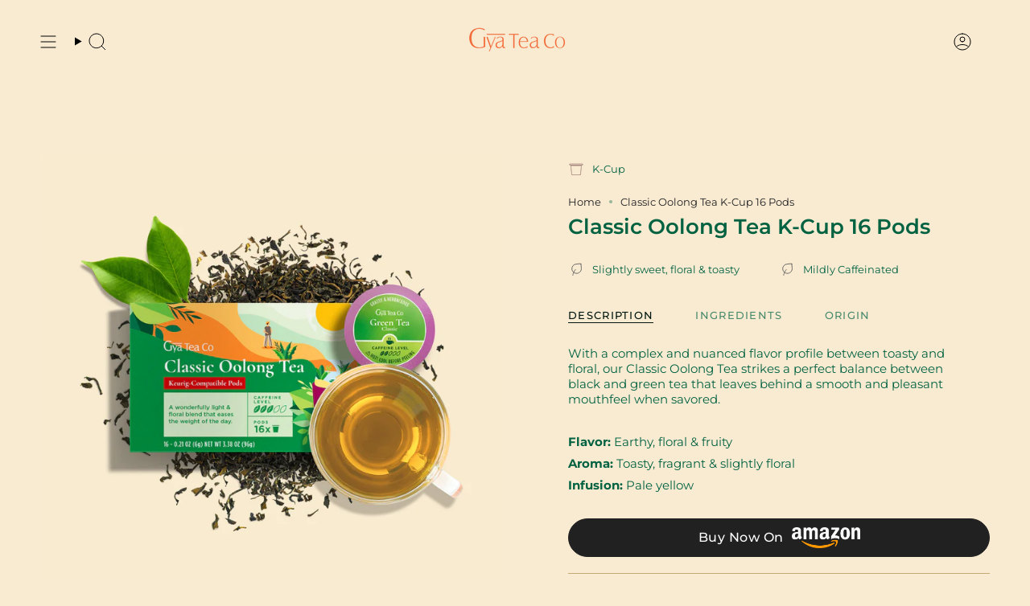

--- FILE ---
content_type: text/html; charset=utf-8
request_url: https://gyatea.com/products/classic-oolong-tea-k-cup-16-pods
body_size: 27282
content:
<!doctype html>
<html class="no-js no-touch supports-no-cookies" lang="en">
<head>
  <meta charset="UTF-8">
  <meta http-equiv="X-UA-Compatible" content="IE=edge">
  <meta name="viewport" content="width=device-width, initial-scale=1.0">
  <meta name="theme-color" content="#5a2226">
  <link rel="canonical" href="https://gyatea.com/products/classic-oolong-tea-k-cup-16-pods">
  <link rel="preconnect" href="https://cdn.shopify.com" crossorigin>
  <!-- ======================= Broadcast Theme V5.3.0 ========================= --><link rel="preconnect" href="https://fonts.shopifycdn.com" crossorigin><link href="//gyatea.com/cdn/shop/t/7/assets/theme.css?v=162487837883645280391719814604" as="style" rel="preload">
  <link href="//gyatea.com/cdn/shop/t/7/assets/vendor.js?v=93779096473886333451699523902" as="script" rel="preload">
  <link href="//gyatea.com/cdn/shop/t/7/assets/theme.js?v=138928274754105767801699523902" as="script" rel="preload">


  <!-- Title and description ================================================ -->
  
  <title>
    
    Classic Oolong Tea K-Cup 16 Pods
    
    
    
      &ndash; Gya Tea
    
  </title>

  
    <meta name="description" content="With a complex and nuanced flavor profile between toasty and floral, our Classic Oolong Tea strikes a perfect balance between black and green tea that leaves behind a smooth and pleasant mouthfeel when savored. Flavor: Earthy, floral &amp;amp; fruity Aroma: Toasty, fragrant &amp;amp; slightly floral Infusion: Pale yellow">
  

  <meta property="og:site_name" content="Gya Tea">
<meta property="og:url" content="https://gyatea.com/products/classic-oolong-tea-k-cup-16-pods">
<meta property="og:title" content="Classic Oolong Tea K-Cup 16 Pods">
<meta property="og:type" content="product">
<meta property="og:description" content="With a complex and nuanced flavor profile between toasty and floral, our Classic Oolong Tea strikes a perfect balance between black and green tea that leaves behind a smooth and pleasant mouthfeel when savored. Flavor: Earthy, floral &amp;amp; fruity Aroma: Toasty, fragrant &amp;amp; slightly floral Infusion: Pale yellow"><meta property="og:image" content="http://gyatea.com/cdn/shop/files/ClassicOolongTeaK-Cup16Pods.jpg?v=1719914401">
  <meta property="og:image:secure_url" content="https://gyatea.com/cdn/shop/files/ClassicOolongTeaK-Cup16Pods.jpg?v=1719914401">
  <meta property="og:image:width" content="2500">
  <meta property="og:image:height" content="2500"><meta property="og:price:amount" content="14.99">
  <meta property="og:price:currency" content="USD"><meta name="twitter:card" content="summary_large_image">
<meta name="twitter:title" content="Classic Oolong Tea K-Cup 16 Pods">
<meta name="twitter:description" content="With a complex and nuanced flavor profile between toasty and floral, our Classic Oolong Tea strikes a perfect balance between black and green tea that leaves behind a smooth and pleasant mouthfeel when savored. Flavor: Earthy, floral &amp;amp; fruity Aroma: Toasty, fragrant &amp;amp; slightly floral Infusion: Pale yellow">

  <!-- CSS ================================================================== -->

  <link href="//gyatea.com/cdn/shop/t/7/assets/font-settings.css?v=111267339056130188591768382660" rel="stylesheet" type="text/css" media="all" />

  
<style data-shopify>

:root {--scrollbar-width: 0px;





--COLOR-VIDEO-BG: #f6e1bb;
--COLOR-BG-BRIGHTER: #f6e1bb;--COLOR-BG: #f9ebd2;--COLOR-BG-ALPHA-25: rgba(249, 235, 210, 0.25);
--COLOR-BG-TRANSPARENT: rgba(249, 235, 210, 0);
--COLOR-BG-SECONDARY: #f9ebd2;
--COLOR-BG-SECONDARY-LIGHTEN: #ffffff;
--COLOR-BG-RGB: 249, 235, 210;

--COLOR-TEXT-DARK: #00160e;
--COLOR-TEXT: #006241;
--COLOR-TEXT-LIGHT: #4b8b6d;


/* === Opacity shades of grey ===*/
--COLOR-A5:  rgba(0, 98, 65, 0.05);
--COLOR-A10: rgba(0, 98, 65, 0.1);
--COLOR-A15: rgba(0, 98, 65, 0.15);
--COLOR-A20: rgba(0, 98, 65, 0.2);
--COLOR-A25: rgba(0, 98, 65, 0.25);
--COLOR-A30: rgba(0, 98, 65, 0.3);
--COLOR-A35: rgba(0, 98, 65, 0.35);
--COLOR-A40: rgba(0, 98, 65, 0.4);
--COLOR-A45: rgba(0, 98, 65, 0.45);
--COLOR-A50: rgba(0, 98, 65, 0.5);
--COLOR-A55: rgba(0, 98, 65, 0.55);
--COLOR-A60: rgba(0, 98, 65, 0.6);
--COLOR-A65: rgba(0, 98, 65, 0.65);
--COLOR-A70: rgba(0, 98, 65, 0.7);
--COLOR-A75: rgba(0, 98, 65, 0.75);
--COLOR-A80: rgba(0, 98, 65, 0.8);
--COLOR-A85: rgba(0, 98, 65, 0.85);
--COLOR-A90: rgba(0, 98, 65, 0.9);
--COLOR-A95: rgba(0, 98, 65, 0.95);

--COLOR-BORDER: rgb(197, 170, 118);
--COLOR-BORDER-LIGHT: #dac49b;
--COLOR-BORDER-HAIRLINE: #f7e5c4;
--COLOR-BORDER-DARK: #96783f;/* === Bright color ===*/
--COLOR-PRIMARY: #5a2226;
--COLOR-PRIMARY-HOVER: #250b0d;
--COLOR-PRIMARY-FADE: rgba(90, 34, 38, 0.05);
--COLOR-PRIMARY-FADE-HOVER: rgba(90, 34, 38, 0.1);
--COLOR-PRIMARY-LIGHT: #d63f49;--COLOR-PRIMARY-OPPOSITE: #ffffff;



/* === link Color ===*/
--COLOR-LINK: #212121;
--COLOR-LINK-HOVER: rgba(33, 33, 33, 0.7);
--COLOR-LINK-FADE: rgba(33, 33, 33, 0.05);
--COLOR-LINK-FADE-HOVER: rgba(33, 33, 33, 0.1);--COLOR-LINK-OPPOSITE: #ffffff;


/* === Product grid sale tags ===*/
--COLOR-SALE-BG: #d20000;
--COLOR-SALE-TEXT: #f9ebd2;--COLOR-SALE-TEXT-SECONDARY: #d20000;

/* === Product grid badges ===*/
--COLOR-BADGE-BG: #ffffff;
--COLOR-BADGE-TEXT: #212121;

/* === Product sale color ===*/
--COLOR-SALE: #d20000;

/* === Gray background on Product grid items ===*/--filter-bg: 1.0;/* === Helper colors for form error states ===*/
--COLOR-ERROR: #721C24;
--COLOR-ERROR-BG: #F8D7DA;
--COLOR-ERROR-BORDER: #F5C6CB;



  --RADIUS: 300px;
  --RADIUS-SELECT: 22px;

--COLOR-HEADER-BG: #f9ebd2;--COLOR-HEADER-BG-TRANSPARENT: rgba(249, 235, 210, 0);
--COLOR-HEADER-LINK: #000000;
--COLOR-HEADER-LINK-HOVER: rgba(0, 0, 0, 0.7);

--COLOR-MENU-BG: #f9ebd2;
--COLOR-MENU-LINK: #212121;
--COLOR-MENU-LINK-HOVER: rgba(33, 33, 33, 0.7);
--COLOR-SUBMENU-BG: #f9ebd2;
--COLOR-SUBMENU-LINK: #006241;
--COLOR-SUBMENU-LINK-HOVER: rgba(0, 98, 65, 0.7);
--COLOR-SUBMENU-TEXT-LIGHT: #4b8b6d;
--COLOR-MENU-TRANSPARENT: #ffffff;
--COLOR-MENU-TRANSPARENT-HOVER: rgba(255, 255, 255, 0.7);--COLOR-FOOTER-BG: #013624;
--COLOR-FOOTER-BG-HAIRLINE: #01452e;
--COLOR-FOOTER-TEXT: #f9ebd2;
--COLOR-FOOTER-TEXT-A35: rgba(249, 235, 210, 0.35);
--COLOR-FOOTER-TEXT-A75: rgba(249, 235, 210, 0.75);
--COLOR-FOOTER-LINK: #f9ebd2;
--COLOR-FOOTER-LINK-HOVER: rgba(249, 235, 210, 0.7);
--COLOR-FOOTER-BORDER: #f0f0f0;

--TRANSPARENT: rgba(255, 255, 255, 0);

/* === Default overlay opacity ===*/
--overlay-opacity: 0;
--underlay-opacity: 1;
--underlay-bg: rgba(0,0,0,0.4);

/* === Custom Cursor ===*/
--ICON-ZOOM-IN: url( "//gyatea.com/cdn/shop/t/7/assets/icon-zoom-in.svg?v=182473373117644429561699523902" );
--ICON-ZOOM-OUT: url( "//gyatea.com/cdn/shop/t/7/assets/icon-zoom-out.svg?v=101497157853986683871699523902" );

/* === Custom Icons ===*/


  
  --ICON-ADD-BAG: url( "//gyatea.com/cdn/shop/t/7/assets/icon-add-bag.svg?v=23763382405227654651699523902" );
  --ICON-ADD-CART: url( "//gyatea.com/cdn/shop/t/7/assets/icon-add-cart.svg?v=3962293684743587821699523902" );
  --ICON-ARROW-LEFT: url( "//gyatea.com/cdn/shop/t/7/assets/icon-arrow-left.svg?v=136066145774695772731699523902" );
  --ICON-ARROW-RIGHT: url( "//gyatea.com/cdn/shop/t/7/assets/icon-arrow-right.svg?v=150928298113663093401699523902" );
  --ICON-SELECT: url("//gyatea.com/cdn/shop/t/7/assets/icon-select.svg?v=167170173659852274001699523902");


--PRODUCT-GRID-ASPECT-RATIO: 100%;

/* === Typography ===*/
--FONT-WEIGHT-BODY: 400;
--FONT-WEIGHT-BODY-BOLD: 500;

--FONT-STACK-BODY: Montserrat, sans-serif;
--FONT-STYLE-BODY: normal;
--FONT-STYLE-BODY-ITALIC: italic;
--FONT-ADJUST-BODY: 0.95;

--FONT-WEIGHT-HEADING: 600;
--FONT-WEIGHT-HEADING-BOLD: 700;

--FONT-UPPERCASE-HEADING: none;

--FONT-STACK-HEADING: Montserrat, sans-serif;
--FONT-STYLE-HEADING: normal;
--FONT-STYLE-HEADING-ITALIC: italic;
--FONT-ADJUST-HEADING: 1.15;

--FONT-STACK-NAV: Montserrat, sans-serif;
--FONT-STYLE-NAV: normal;
--FONT-STYLE-NAV-ITALIC: italic;
--FONT-ADJUST-NAV: 1.0;

--FONT-WEIGHT-NAV: 400;
--FONT-WEIGHT-NAV-BOLD: 500;

--FONT-SIZE-BASE: 0.95rem;
--FONT-SIZE-BASE-PERCENT: 0.95;

/* === Parallax ===*/
--PARALLAX-STRENGTH-MIN: 120.0%;
--PARALLAX-STRENGTH-MAX: 130.0%;--COLUMNS: 4;
--COLUMNS-MEDIUM: 3;
--COLUMNS-SMALL: 2;
--COLUMNS-MOBILE: 1;--LAYOUT-OUTER: 50px;
  --LAYOUT-GUTTER: 32px;
  --LAYOUT-OUTER-MEDIUM: 30px;
  --LAYOUT-GUTTER-MEDIUM: 22px;
  --LAYOUT-OUTER-SMALL: 16px;
  --LAYOUT-GUTTER-SMALL: 16px;--base-animation-delay: 0ms;
--line-height-normal: 1.375; /* Equals to line-height: normal; */--SIDEBAR-WIDTH: 288px;
  --SIDEBAR-WIDTH-MEDIUM: 258px;--DRAWER-WIDTH: 380px;--ICON-STROKE-WIDTH: 1px;/* === Button General ===*/
--BTN-FONT-STACK: Montserrat, sans-serif;
--BTN-FONT-WEIGHT: 500;
--BTN-FONT-STYLE: normal;
--BTN-FONT-SIZE: 13px;

--BTN-LETTER-SPACING: 0.1em;
--BTN-UPPERCASE: uppercase;
--BTN-TEXT-ARROW-OFFSET: -1px;

/* === Button Primary ===*/
--BTN-PRIMARY-BORDER-COLOR: #212121;
--BTN-PRIMARY-BG-COLOR: #212121;
--BTN-PRIMARY-TEXT-COLOR: #ffffff;


  --BTN-PRIMARY-BG-COLOR-BRIGHTER: #3b3b3b;


/* === Button Secondary ===*/
--BTN-SECONDARY-BORDER-COLOR: #5a2226;
--BTN-SECONDARY-BG-COLOR: #5a2226;
--BTN-SECONDARY-TEXT-COLOR: #ffffff;


  --BTN-SECONDARY-BG-COLOR-BRIGHTER: #7f3036;


/* === Button White ===*/
--TEXT-BTN-BORDER-WHITE: #fff;
--TEXT-BTN-BG-WHITE: #fff;
--TEXT-BTN-WHITE: #000;
--TEXT-BTN-BG-WHITE-BRIGHTER: #f2f2f2;

/* === Button Black ===*/
--TEXT-BTN-BG-BLACK: #000;
--TEXT-BTN-BORDER-BLACK: #000;
--TEXT-BTN-BLACK: #fff;
--TEXT-BTN-BG-BLACK-BRIGHTER: #1a1a1a;

/* === Cart Gradient ===*/


  --FREE-SHIPPING-GRADIENT: linear-gradient(to right, var(--COLOR-PRIMARY-LIGHT) 0%, var(--COLOR-PRIMARY) 100%);


}

::backdrop {
  --underlay-opacity: 1;
  --underlay-bg: rgba(0,0,0,0.4);
}
</style>


  <link href="//gyatea.com/cdn/shop/t/7/assets/theme.css?v=162487837883645280391719814604" rel="stylesheet" type="text/css" media="all" />
<link href="//gyatea.com/cdn/shop/t/7/assets/swatches.css?v=157844926215047500451699523902" as="style" rel="preload">
    <link href="//gyatea.com/cdn/shop/t/7/assets/swatches.css?v=157844926215047500451699523902" rel="stylesheet" type="text/css" media="all" />
<style data-shopify>.swatches {
    --black: #000000;--white: #fafafa;--blank: url(//gyatea.com/cdn/shop/files/blank_small.png?v=2022);
  }</style>
<script>
    if (window.navigator.userAgent.indexOf('MSIE ') > 0 || window.navigator.userAgent.indexOf('Trident/') > 0) {
      document.documentElement.className = document.documentElement.className + ' ie';

      var scripts = document.getElementsByTagName('script')[0];
      var polyfill = document.createElement("script");
      polyfill.defer = true;
      polyfill.src = "//gyatea.com/cdn/shop/t/7/assets/ie11.js?v=144489047535103983231699523902";

      scripts.parentNode.insertBefore(polyfill, scripts);
    } else {
      document.documentElement.className = document.documentElement.className.replace('no-js', 'js');
    }

    document.documentElement.style.setProperty('--scrollbar-width', `${getScrollbarWidth()}px`);

    function getScrollbarWidth() {
      // Creating invisible container
      const outer = document.createElement('div');
      outer.style.visibility = 'hidden';
      outer.style.overflow = 'scroll'; // forcing scrollbar to appear
      outer.style.msOverflowStyle = 'scrollbar'; // needed for WinJS apps
      document.documentElement.appendChild(outer);

      // Creating inner element and placing it in the container
      const inner = document.createElement('div');
      outer.appendChild(inner);

      // Calculating difference between container's full width and the child width
      const scrollbarWidth = outer.offsetWidth - inner.offsetWidth;

      // Removing temporary elements from the DOM
      outer.parentNode.removeChild(outer);

      return scrollbarWidth;
    }

    let root = '/';
    if (root[root.length - 1] !== '/') {
      root = root + '/';
    }

    window.theme = {
      routes: {
        root: root,
        cart_url: '/cart',
        cart_add_url: '/cart/add',
        cart_change_url: '/cart/change',
        product_recommendations_url: '/recommendations/products',
        predictive_search_url: '/search/suggest',
        addresses_url: '/account/addresses'
      },
      assets: {
        photoswipe: '//gyatea.com/cdn/shop/t/7/assets/photoswipe.js?v=162613001030112971491699523902',
        smoothscroll: '//gyatea.com/cdn/shop/t/7/assets/smoothscroll.js?v=37906625415260927261699523902',
      },
      strings: {
        addToCart: "Add to cart",
        cartAcceptanceError: "You must accept our terms and conditions.",
        soldOut: "Sold Out",
        from: "From",
        preOrder: "Pre-order",
        sale: "Sale",
        subscription: "Subscription",
        unavailable: "Unavailable",
        unitPrice: "Unit price",
        unitPriceSeparator: "per",
        shippingCalcSubmitButton: "Calculate shipping",
        shippingCalcSubmitButtonDisabled: "Calculating...",
        selectValue: "Select value",
        selectColor: "Select color",
        oneColor: "color",
        otherColor: "colors",
        upsellAddToCart: "Add",
        free: "Free",
        swatchesColor: "Color, Colour"
      },
      settings: {
        customerLoggedIn: null ? true : false,
        cartDrawerEnabled: false,
        enableQuickAdd: false,
        enableAnimations: true,
        variantOnSale: true,
      },
      sliderArrows: {
        prev: '<button type="button" class="slider__button slider__button--prev" data-button-arrow data-button-prev>' + "Previous" + '</button>',
        next: '<button type="button" class="slider__button slider__button--next" data-button-arrow data-button-next>' + "Next" + '</button>',
      },
      moneyFormat: false ? "${{amount}} USD" : "${{amount}}",
      moneyWithoutCurrencyFormat: "${{amount}}",
      moneyWithCurrencyFormat: "${{amount}} USD",
      subtotal: 0,
      info: {
        name: 'broadcast'
      },
      version: '5.3.0'
    };

    if (window.performance) {
      window.performance.mark('init');
    } else {
      window.fastNetworkAndCPU = false;
    }

    let windowInnerHeight = window.innerHeight;
    document.documentElement.style.setProperty('--full-height', `${windowInnerHeight}px`);
    document.documentElement.style.setProperty('--three-quarters', `${windowInnerHeight * 0.75}px`);
    document.documentElement.style.setProperty('--two-thirds', `${windowInnerHeight * 0.66}px`);
    document.documentElement.style.setProperty('--one-half', `${windowInnerHeight * 0.5}px`);
    document.documentElement.style.setProperty('--one-third', `${windowInnerHeight * 0.33}px`);
    document.documentElement.style.setProperty('--one-fifth', `${windowInnerHeight * 0.2}px`);
  </script>

  

  <!-- Theme Javascript ============================================================== -->
  <script src="//gyatea.com/cdn/shop/t/7/assets/vendor.js?v=93779096473886333451699523902" defer="defer"></script>
  <script src="//gyatea.com/cdn/shop/t/7/assets/theme.js?v=138928274754105767801699523902" defer="defer"></script><!-- Shopify app scripts =========================================================== -->

  <script>window.performance && window.performance.mark && window.performance.mark('shopify.content_for_header.start');</script><meta id="shopify-digital-wallet" name="shopify-digital-wallet" content="/55915446385/digital_wallets/dialog">
<link rel="alternate" type="application/json+oembed" href="https://gyatea.com/products/classic-oolong-tea-k-cup-16-pods.oembed">
<script async="async" src="/checkouts/internal/preloads.js?locale=en-IN"></script>
<script id="shopify-features" type="application/json">{"accessToken":"ac0b82a7a58e2c3cab2de9563bb8611d","betas":["rich-media-storefront-analytics"],"domain":"gyatea.com","predictiveSearch":true,"shopId":55915446385,"locale":"en"}</script>
<script>var Shopify = Shopify || {};
Shopify.shop = "gya-tea.myshopify.com";
Shopify.locale = "en";
Shopify.currency = {"active":"USD","rate":"1.0"};
Shopify.country = "IN";
Shopify.theme = {"name":"Broadcast","id":123329544305,"schema_name":"Broadcast","schema_version":"5.3.0","theme_store_id":868,"role":"main"};
Shopify.theme.handle = "null";
Shopify.theme.style = {"id":null,"handle":null};
Shopify.cdnHost = "gyatea.com/cdn";
Shopify.routes = Shopify.routes || {};
Shopify.routes.root = "/";</script>
<script type="module">!function(o){(o.Shopify=o.Shopify||{}).modules=!0}(window);</script>
<script>!function(o){function n(){var o=[];function n(){o.push(Array.prototype.slice.apply(arguments))}return n.q=o,n}var t=o.Shopify=o.Shopify||{};t.loadFeatures=n(),t.autoloadFeatures=n()}(window);</script>
<script id="shop-js-analytics" type="application/json">{"pageType":"product"}</script>
<script defer="defer" async type="module" src="//gyatea.com/cdn/shopifycloud/shop-js/modules/v2/client.init-shop-cart-sync_C5BV16lS.en.esm.js"></script>
<script defer="defer" async type="module" src="//gyatea.com/cdn/shopifycloud/shop-js/modules/v2/chunk.common_CygWptCX.esm.js"></script>
<script type="module">
  await import("//gyatea.com/cdn/shopifycloud/shop-js/modules/v2/client.init-shop-cart-sync_C5BV16lS.en.esm.js");
await import("//gyatea.com/cdn/shopifycloud/shop-js/modules/v2/chunk.common_CygWptCX.esm.js");

  window.Shopify.SignInWithShop?.initShopCartSync?.({"fedCMEnabled":true,"windoidEnabled":true});

</script>
<script>(function() {
  var isLoaded = false;
  function asyncLoad() {
    if (isLoaded) return;
    isLoaded = true;
    var urls = ["https:\/\/cdn.nfcube.com\/instafeed-6fc659984865ab6bcc18ebf3535e3a30.js?shop=gya-tea.myshopify.com"];
    for (var i = 0; i < urls.length; i++) {
      var s = document.createElement('script');
      s.type = 'text/javascript';
      s.async = true;
      s.src = urls[i];
      var x = document.getElementsByTagName('script')[0];
      x.parentNode.insertBefore(s, x);
    }
  };
  if(window.attachEvent) {
    window.attachEvent('onload', asyncLoad);
  } else {
    window.addEventListener('load', asyncLoad, false);
  }
})();</script>
<script id="__st">var __st={"a":55915446385,"offset":-18000,"reqid":"fb6d3e0b-a674-4291-919d-4a5825e578ed-1768851788","pageurl":"gyatea.com\/products\/classic-oolong-tea-k-cup-16-pods","u":"5aee9478b550","p":"product","rtyp":"product","rid":6975586271345};</script>
<script>window.ShopifyPaypalV4VisibilityTracking = true;</script>
<script id="captcha-bootstrap">!function(){'use strict';const t='contact',e='account',n='new_comment',o=[[t,t],['blogs',n],['comments',n],[t,'customer']],c=[[e,'customer_login'],[e,'guest_login'],[e,'recover_customer_password'],[e,'create_customer']],r=t=>t.map((([t,e])=>`form[action*='/${t}']:not([data-nocaptcha='true']) input[name='form_type'][value='${e}']`)).join(','),a=t=>()=>t?[...document.querySelectorAll(t)].map((t=>t.form)):[];function s(){const t=[...o],e=r(t);return a(e)}const i='password',u='form_key',d=['recaptcha-v3-token','g-recaptcha-response','h-captcha-response',i],f=()=>{try{return window.sessionStorage}catch{return}},m='__shopify_v',_=t=>t.elements[u];function p(t,e,n=!1){try{const o=window.sessionStorage,c=JSON.parse(o.getItem(e)),{data:r}=function(t){const{data:e,action:n}=t;return t[m]||n?{data:e,action:n}:{data:t,action:n}}(c);for(const[e,n]of Object.entries(r))t.elements[e]&&(t.elements[e].value=n);n&&o.removeItem(e)}catch(o){console.error('form repopulation failed',{error:o})}}const l='form_type',E='cptcha';function T(t){t.dataset[E]=!0}const w=window,h=w.document,L='Shopify',v='ce_forms',y='captcha';let A=!1;((t,e)=>{const n=(g='f06e6c50-85a8-45c8-87d0-21a2b65856fe',I='https://cdn.shopify.com/shopifycloud/storefront-forms-hcaptcha/ce_storefront_forms_captcha_hcaptcha.v1.5.2.iife.js',D={infoText:'Protected by hCaptcha',privacyText:'Privacy',termsText:'Terms'},(t,e,n)=>{const o=w[L][v],c=o.bindForm;if(c)return c(t,g,e,D).then(n);var r;o.q.push([[t,g,e,D],n]),r=I,A||(h.body.append(Object.assign(h.createElement('script'),{id:'captcha-provider',async:!0,src:r})),A=!0)});var g,I,D;w[L]=w[L]||{},w[L][v]=w[L][v]||{},w[L][v].q=[],w[L][y]=w[L][y]||{},w[L][y].protect=function(t,e){n(t,void 0,e),T(t)},Object.freeze(w[L][y]),function(t,e,n,w,h,L){const[v,y,A,g]=function(t,e,n){const i=e?o:[],u=t?c:[],d=[...i,...u],f=r(d),m=r(i),_=r(d.filter((([t,e])=>n.includes(e))));return[a(f),a(m),a(_),s()]}(w,h,L),I=t=>{const e=t.target;return e instanceof HTMLFormElement?e:e&&e.form},D=t=>v().includes(t);t.addEventListener('submit',(t=>{const e=I(t);if(!e)return;const n=D(e)&&!e.dataset.hcaptchaBound&&!e.dataset.recaptchaBound,o=_(e),c=g().includes(e)&&(!o||!o.value);(n||c)&&t.preventDefault(),c&&!n&&(function(t){try{if(!f())return;!function(t){const e=f();if(!e)return;const n=_(t);if(!n)return;const o=n.value;o&&e.removeItem(o)}(t);const e=Array.from(Array(32),(()=>Math.random().toString(36)[2])).join('');!function(t,e){_(t)||t.append(Object.assign(document.createElement('input'),{type:'hidden',name:u})),t.elements[u].value=e}(t,e),function(t,e){const n=f();if(!n)return;const o=[...t.querySelectorAll(`input[type='${i}']`)].map((({name:t})=>t)),c=[...d,...o],r={};for(const[a,s]of new FormData(t).entries())c.includes(a)||(r[a]=s);n.setItem(e,JSON.stringify({[m]:1,action:t.action,data:r}))}(t,e)}catch(e){console.error('failed to persist form',e)}}(e),e.submit())}));const S=(t,e)=>{t&&!t.dataset[E]&&(n(t,e.some((e=>e===t))),T(t))};for(const o of['focusin','change'])t.addEventListener(o,(t=>{const e=I(t);D(e)&&S(e,y())}));const B=e.get('form_key'),M=e.get(l),P=B&&M;t.addEventListener('DOMContentLoaded',(()=>{const t=y();if(P)for(const e of t)e.elements[l].value===M&&p(e,B);[...new Set([...A(),...v().filter((t=>'true'===t.dataset.shopifyCaptcha))])].forEach((e=>S(e,t)))}))}(h,new URLSearchParams(w.location.search),n,t,e,['guest_login'])})(!0,!0)}();</script>
<script integrity="sha256-4kQ18oKyAcykRKYeNunJcIwy7WH5gtpwJnB7kiuLZ1E=" data-source-attribution="shopify.loadfeatures" defer="defer" src="//gyatea.com/cdn/shopifycloud/storefront/assets/storefront/load_feature-a0a9edcb.js" crossorigin="anonymous"></script>
<script data-source-attribution="shopify.dynamic_checkout.dynamic.init">var Shopify=Shopify||{};Shopify.PaymentButton=Shopify.PaymentButton||{isStorefrontPortableWallets:!0,init:function(){window.Shopify.PaymentButton.init=function(){};var t=document.createElement("script");t.src="https://gyatea.com/cdn/shopifycloud/portable-wallets/latest/portable-wallets.en.js",t.type="module",document.head.appendChild(t)}};
</script>
<script data-source-attribution="shopify.dynamic_checkout.buyer_consent">
  function portableWalletsHideBuyerConsent(e){var t=document.getElementById("shopify-buyer-consent"),n=document.getElementById("shopify-subscription-policy-button");t&&n&&(t.classList.add("hidden"),t.setAttribute("aria-hidden","true"),n.removeEventListener("click",e))}function portableWalletsShowBuyerConsent(e){var t=document.getElementById("shopify-buyer-consent"),n=document.getElementById("shopify-subscription-policy-button");t&&n&&(t.classList.remove("hidden"),t.removeAttribute("aria-hidden"),n.addEventListener("click",e))}window.Shopify?.PaymentButton&&(window.Shopify.PaymentButton.hideBuyerConsent=portableWalletsHideBuyerConsent,window.Shopify.PaymentButton.showBuyerConsent=portableWalletsShowBuyerConsent);
</script>
<script data-source-attribution="shopify.dynamic_checkout.cart.bootstrap">document.addEventListener("DOMContentLoaded",(function(){function t(){return document.querySelector("shopify-accelerated-checkout-cart, shopify-accelerated-checkout")}if(t())Shopify.PaymentButton.init();else{new MutationObserver((function(e,n){t()&&(Shopify.PaymentButton.init(),n.disconnect())})).observe(document.body,{childList:!0,subtree:!0})}}));
</script>
<script id="sections-script" data-sections="footer" defer="defer" src="//gyatea.com/cdn/shop/t/7/compiled_assets/scripts.js?v=2022"></script>
<script>window.performance && window.performance.mark && window.performance.mark('shopify.content_for_header.end');</script>

<!-- BEGIN app block: shopify://apps/hulk-form-builder/blocks/app-embed/b6b8dd14-356b-4725-a4ed-77232212b3c3 --><!-- BEGIN app snippet: hulkapps-formbuilder-theme-ext --><script type="text/javascript">
  
  if (typeof window.formbuilder_customer != "object") {
        window.formbuilder_customer = {}
  }

  window.hulkFormBuilder = {
    form_data: {},
    shop_data: {"shop__5LQ8yu0kkgu_8Ikc9Vb1A":{"shop_uuid":"_5LQ8yu0kkgu_8Ikc9Vb1A","shop_timezone":"America\/New_York","shop_id":109645,"shop_is_after_submit_enabled":true,"shop_shopify_plan":"Shopify","shop_shopify_domain":"gya-tea.myshopify.com","shop_created_at":"2024-06-14T04:27:47.742-05:00","is_skip_metafield":false,"shop_deleted":false,"shop_disabled":false}},
    settings_data: {"shop_settings":{"shop_customise_msgs":[],"default_customise_msgs":{"is_required":"is required","thank_you":"Thank you! The form was submitted successfully.","processing":"Processing...","valid_data":"Please provide valid data","valid_email":"Provide valid email format","valid_tags":"HTML Tags are not allowed","valid_phone":"Provide valid phone number","valid_captcha":"Please provide valid captcha response","valid_url":"Provide valid URL","only_number_alloud":"Provide valid number in","number_less":"must be less than","number_more":"must be more than","image_must_less":"Image must be less than 20MB","image_number":"Images allowed","image_extension":"Invalid extension! Please provide image file","error_image_upload":"Error in image upload. Please try again.","error_file_upload":"Error in file upload. Please try again.","your_response":"Your response","error_form_submit":"Error occur.Please try again after sometime.","email_submitted":"Form with this email is already submitted","invalid_email_by_zerobounce":"The email address you entered appears to be invalid. Please check it and try again.","download_file":"Download file","card_details_invalid":"Your card details are invalid","card_details":"Card details","please_enter_card_details":"Please enter card details","card_number":"Card number","exp_mm":"Exp MM","exp_yy":"Exp YY","crd_cvc":"CVV","payment_value":"Payment amount","please_enter_payment_amount":"Please enter payment amount","address1":"Address line 1","address2":"Address line 2","city":"City","province":"Province","zipcode":"Zip code","country":"Country","blocked_domain":"This form does not accept addresses from","file_must_less":"File must be less than 20MB","file_extension":"Invalid extension! Please provide file","only_file_number_alloud":"files allowed","previous":"Previous","next":"Next","must_have_a_input":"Please enter at least one field.","please_enter_required_data":"Please enter required data","atleast_one_special_char":"Include at least one special character","atleast_one_lowercase_char":"Include at least one lowercase character","atleast_one_uppercase_char":"Include at least one uppercase character","atleast_one_number":"Include at least one number","must_have_8_chars":"Must have 8 characters long","be_between_8_and_12_chars":"Be between 8 and 12 characters long","please_select":"Please Select","phone_submitted":"Form with this phone number is already submitted","user_res_parse_error":"Error while submitting the form","valid_same_values":"values must be same","product_choice_clear_selection":"Clear Selection","picture_choice_clear_selection":"Clear Selection","remove_all_for_file_image_upload":"Remove All","invalid_file_type_for_image_upload":"You can't upload files of this type.","invalid_file_type_for_signature_upload":"You can't upload files of this type.","max_files_exceeded_for_file_upload":"You can not upload any more files.","max_files_exceeded_for_image_upload":"You can not upload any more files.","file_already_exist":"File already uploaded","max_limit_exceed":"You have added the maximum number of text fields.","cancel_upload_for_file_upload":"Cancel upload","cancel_upload_for_image_upload":"Cancel upload","cancel_upload_for_signature_upload":"Cancel upload"},"shop_blocked_domains":[]}},
    features_data: {"shop_plan_features":{"shop_plan_features":["unlimited-forms","full-design-customization","export-form-submissions","multiple-recipients-for-form-submissions","multiple-admin-notifications","enable-captcha","unlimited-file-uploads","save-submitted-form-data","set-auto-response-message","conditional-logic","form-banner","save-as-draft-facility","include-user-response-in-admin-email","disable-form-submission","mail-platform-integration","stripe-payment-integration","pre-built-templates","create-customer-account-on-shopify","google-analytics-3-by-tracking-id","facebook-pixel-id","bing-uet-pixel-id","advanced-js","advanced-css","api-available","customize-form-message","hidden-field","restrict-from-submissions-per-one-user","utm-tracking","ratings","privacy-notices","heading","paragraph","shopify-flow-trigger","domain-setup","block-domain","address","html-code","form-schedule","after-submit-script","customize-form-scrolling","on-form-submission-record-the-referrer-url","password","duplicate-the-forms","include-user-response-in-auto-responder-email","elements-add-ons","admin-and-auto-responder-email-with-tokens","email-export","premium-support","google-analytics-4-by-measurement-id","google-ads-for-tracking-conversion","validation-field","file-upload","load_form_as_popup","advanced_conditional_logic"]}},
    shop: null,
    shop_id: null,
    plan_features: null,
    validateDoubleQuotes: false,
    assets: {
      extraFunctions: "https://cdn.shopify.com/extensions/019bb5ee-ec40-7527-955d-c1b8751eb060/form-builder-by-hulkapps-50/assets/extra-functions.js",
      extraStyles: "https://cdn.shopify.com/extensions/019bb5ee-ec40-7527-955d-c1b8751eb060/form-builder-by-hulkapps-50/assets/extra-styles.css",
      bootstrapStyles: "https://cdn.shopify.com/extensions/019bb5ee-ec40-7527-955d-c1b8751eb060/form-builder-by-hulkapps-50/assets/theme-app-extension-bootstrap.css"
    },
    translations: {
      htmlTagNotAllowed: "HTML Tags are not allowed",
      sqlQueryNotAllowed: "SQL Queries are not allowed",
      doubleQuoteNotAllowed: "Double quotes are not allowed",
      vorwerkHttpWwwNotAllowed: "The words \u0026#39;http\u0026#39; and \u0026#39;www\u0026#39; are not allowed. Please remove them and try again.",
      maxTextFieldsReached: "You have added the maximum number of text fields.",
      avoidNegativeWords: "Avoid negative words: Don\u0026#39;t use negative words in your contact message.",
      customDesignOnly: "This form is for custom designs requests. For general inquiries please contact our team at info@stagheaddesigns.com",
      zerobounceApiErrorMsg: "We couldn\u0026#39;t verify your email due to a technical issue. Please try again later.",
    }

  }

  

  window.FbThemeAppExtSettingsHash = {}
  
</script><!-- END app snippet --><!-- END app block --><script src="https://cdn.shopify.com/extensions/019bb5ee-ec40-7527-955d-c1b8751eb060/form-builder-by-hulkapps-50/assets/form-builder-script.js" type="text/javascript" defer="defer"></script>
<link href="https://monorail-edge.shopifysvc.com" rel="dns-prefetch">
<script>(function(){if ("sendBeacon" in navigator && "performance" in window) {try {var session_token_from_headers = performance.getEntriesByType('navigation')[0].serverTiming.find(x => x.name == '_s').description;} catch {var session_token_from_headers = undefined;}var session_cookie_matches = document.cookie.match(/_shopify_s=([^;]*)/);var session_token_from_cookie = session_cookie_matches && session_cookie_matches.length === 2 ? session_cookie_matches[1] : "";var session_token = session_token_from_headers || session_token_from_cookie || "";function handle_abandonment_event(e) {var entries = performance.getEntries().filter(function(entry) {return /monorail-edge.shopifysvc.com/.test(entry.name);});if (!window.abandonment_tracked && entries.length === 0) {window.abandonment_tracked = true;var currentMs = Date.now();var navigation_start = performance.timing.navigationStart;var payload = {shop_id: 55915446385,url: window.location.href,navigation_start,duration: currentMs - navigation_start,session_token,page_type: "product"};window.navigator.sendBeacon("https://monorail-edge.shopifysvc.com/v1/produce", JSON.stringify({schema_id: "online_store_buyer_site_abandonment/1.1",payload: payload,metadata: {event_created_at_ms: currentMs,event_sent_at_ms: currentMs}}));}}window.addEventListener('pagehide', handle_abandonment_event);}}());</script>
<script id="web-pixels-manager-setup">(function e(e,d,r,n,o){if(void 0===o&&(o={}),!Boolean(null===(a=null===(i=window.Shopify)||void 0===i?void 0:i.analytics)||void 0===a?void 0:a.replayQueue)){var i,a;window.Shopify=window.Shopify||{};var t=window.Shopify;t.analytics=t.analytics||{};var s=t.analytics;s.replayQueue=[],s.publish=function(e,d,r){return s.replayQueue.push([e,d,r]),!0};try{self.performance.mark("wpm:start")}catch(e){}var l=function(){var e={modern:/Edge?\/(1{2}[4-9]|1[2-9]\d|[2-9]\d{2}|\d{4,})\.\d+(\.\d+|)|Firefox\/(1{2}[4-9]|1[2-9]\d|[2-9]\d{2}|\d{4,})\.\d+(\.\d+|)|Chrom(ium|e)\/(9{2}|\d{3,})\.\d+(\.\d+|)|(Maci|X1{2}).+ Version\/(15\.\d+|(1[6-9]|[2-9]\d|\d{3,})\.\d+)([,.]\d+|)( \(\w+\)|)( Mobile\/\w+|) Safari\/|Chrome.+OPR\/(9{2}|\d{3,})\.\d+\.\d+|(CPU[ +]OS|iPhone[ +]OS|CPU[ +]iPhone|CPU IPhone OS|CPU iPad OS)[ +]+(15[._]\d+|(1[6-9]|[2-9]\d|\d{3,})[._]\d+)([._]\d+|)|Android:?[ /-](13[3-9]|1[4-9]\d|[2-9]\d{2}|\d{4,})(\.\d+|)(\.\d+|)|Android.+Firefox\/(13[5-9]|1[4-9]\d|[2-9]\d{2}|\d{4,})\.\d+(\.\d+|)|Android.+Chrom(ium|e)\/(13[3-9]|1[4-9]\d|[2-9]\d{2}|\d{4,})\.\d+(\.\d+|)|SamsungBrowser\/([2-9]\d|\d{3,})\.\d+/,legacy:/Edge?\/(1[6-9]|[2-9]\d|\d{3,})\.\d+(\.\d+|)|Firefox\/(5[4-9]|[6-9]\d|\d{3,})\.\d+(\.\d+|)|Chrom(ium|e)\/(5[1-9]|[6-9]\d|\d{3,})\.\d+(\.\d+|)([\d.]+$|.*Safari\/(?![\d.]+ Edge\/[\d.]+$))|(Maci|X1{2}).+ Version\/(10\.\d+|(1[1-9]|[2-9]\d|\d{3,})\.\d+)([,.]\d+|)( \(\w+\)|)( Mobile\/\w+|) Safari\/|Chrome.+OPR\/(3[89]|[4-9]\d|\d{3,})\.\d+\.\d+|(CPU[ +]OS|iPhone[ +]OS|CPU[ +]iPhone|CPU IPhone OS|CPU iPad OS)[ +]+(10[._]\d+|(1[1-9]|[2-9]\d|\d{3,})[._]\d+)([._]\d+|)|Android:?[ /-](13[3-9]|1[4-9]\d|[2-9]\d{2}|\d{4,})(\.\d+|)(\.\d+|)|Mobile Safari.+OPR\/([89]\d|\d{3,})\.\d+\.\d+|Android.+Firefox\/(13[5-9]|1[4-9]\d|[2-9]\d{2}|\d{4,})\.\d+(\.\d+|)|Android.+Chrom(ium|e)\/(13[3-9]|1[4-9]\d|[2-9]\d{2}|\d{4,})\.\d+(\.\d+|)|Android.+(UC? ?Browser|UCWEB|U3)[ /]?(15\.([5-9]|\d{2,})|(1[6-9]|[2-9]\d|\d{3,})\.\d+)\.\d+|SamsungBrowser\/(5\.\d+|([6-9]|\d{2,})\.\d+)|Android.+MQ{2}Browser\/(14(\.(9|\d{2,})|)|(1[5-9]|[2-9]\d|\d{3,})(\.\d+|))(\.\d+|)|K[Aa][Ii]OS\/(3\.\d+|([4-9]|\d{2,})\.\d+)(\.\d+|)/},d=e.modern,r=e.legacy,n=navigator.userAgent;return n.match(d)?"modern":n.match(r)?"legacy":"unknown"}(),u="modern"===l?"modern":"legacy",c=(null!=n?n:{modern:"",legacy:""})[u],f=function(e){return[e.baseUrl,"/wpm","/b",e.hashVersion,"modern"===e.buildTarget?"m":"l",".js"].join("")}({baseUrl:d,hashVersion:r,buildTarget:u}),m=function(e){var d=e.version,r=e.bundleTarget,n=e.surface,o=e.pageUrl,i=e.monorailEndpoint;return{emit:function(e){var a=e.status,t=e.errorMsg,s=(new Date).getTime(),l=JSON.stringify({metadata:{event_sent_at_ms:s},events:[{schema_id:"web_pixels_manager_load/3.1",payload:{version:d,bundle_target:r,page_url:o,status:a,surface:n,error_msg:t},metadata:{event_created_at_ms:s}}]});if(!i)return console&&console.warn&&console.warn("[Web Pixels Manager] No Monorail endpoint provided, skipping logging."),!1;try{return self.navigator.sendBeacon.bind(self.navigator)(i,l)}catch(e){}var u=new XMLHttpRequest;try{return u.open("POST",i,!0),u.setRequestHeader("Content-Type","text/plain"),u.send(l),!0}catch(e){return console&&console.warn&&console.warn("[Web Pixels Manager] Got an unhandled error while logging to Monorail."),!1}}}}({version:r,bundleTarget:l,surface:e.surface,pageUrl:self.location.href,monorailEndpoint:e.monorailEndpoint});try{o.browserTarget=l,function(e){var d=e.src,r=e.async,n=void 0===r||r,o=e.onload,i=e.onerror,a=e.sri,t=e.scriptDataAttributes,s=void 0===t?{}:t,l=document.createElement("script"),u=document.querySelector("head"),c=document.querySelector("body");if(l.async=n,l.src=d,a&&(l.integrity=a,l.crossOrigin="anonymous"),s)for(var f in s)if(Object.prototype.hasOwnProperty.call(s,f))try{l.dataset[f]=s[f]}catch(e){}if(o&&l.addEventListener("load",o),i&&l.addEventListener("error",i),u)u.appendChild(l);else{if(!c)throw new Error("Did not find a head or body element to append the script");c.appendChild(l)}}({src:f,async:!0,onload:function(){if(!function(){var e,d;return Boolean(null===(d=null===(e=window.Shopify)||void 0===e?void 0:e.analytics)||void 0===d?void 0:d.initialized)}()){var d=window.webPixelsManager.init(e)||void 0;if(d){var r=window.Shopify.analytics;r.replayQueue.forEach((function(e){var r=e[0],n=e[1],o=e[2];d.publishCustomEvent(r,n,o)})),r.replayQueue=[],r.publish=d.publishCustomEvent,r.visitor=d.visitor,r.initialized=!0}}},onerror:function(){return m.emit({status:"failed",errorMsg:"".concat(f," has failed to load")})},sri:function(e){var d=/^sha384-[A-Za-z0-9+/=]+$/;return"string"==typeof e&&d.test(e)}(c)?c:"",scriptDataAttributes:o}),m.emit({status:"loading"})}catch(e){m.emit({status:"failed",errorMsg:(null==e?void 0:e.message)||"Unknown error"})}}})({shopId: 55915446385,storefrontBaseUrl: "https://gyatea.com",extensionsBaseUrl: "https://extensions.shopifycdn.com/cdn/shopifycloud/web-pixels-manager",monorailEndpoint: "https://monorail-edge.shopifysvc.com/unstable/produce_batch",surface: "storefront-renderer",enabledBetaFlags: ["2dca8a86"],webPixelsConfigList: [{"id":"831586417","configuration":"{\"webPixelName\":\"Judge.me\"}","eventPayloadVersion":"v1","runtimeContext":"STRICT","scriptVersion":"34ad157958823915625854214640f0bf","type":"APP","apiClientId":683015,"privacyPurposes":["ANALYTICS"],"dataSharingAdjustments":{"protectedCustomerApprovalScopes":["read_customer_email","read_customer_name","read_customer_personal_data","read_customer_phone"]}},{"id":"shopify-app-pixel","configuration":"{}","eventPayloadVersion":"v1","runtimeContext":"STRICT","scriptVersion":"0450","apiClientId":"shopify-pixel","type":"APP","privacyPurposes":["ANALYTICS","MARKETING"]},{"id":"shopify-custom-pixel","eventPayloadVersion":"v1","runtimeContext":"LAX","scriptVersion":"0450","apiClientId":"shopify-pixel","type":"CUSTOM","privacyPurposes":["ANALYTICS","MARKETING"]}],isMerchantRequest: false,initData: {"shop":{"name":"Gya Tea","paymentSettings":{"currencyCode":"USD"},"myshopifyDomain":"gya-tea.myshopify.com","countryCode":"US","storefrontUrl":"https:\/\/gyatea.com"},"customer":null,"cart":null,"checkout":null,"productVariants":[{"price":{"amount":14.99,"currencyCode":"USD"},"product":{"title":"Classic Oolong Tea K-Cup 16 Pods","vendor":"Green Tea","id":"6975586271345","untranslatedTitle":"Classic Oolong Tea K-Cup 16 Pods","url":"\/products\/classic-oolong-tea-k-cup-16-pods","type":"K-Cup"},"id":"40573361946737","image":{"src":"\/\/gyatea.com\/cdn\/shop\/files\/ClassicOolongTeaK-Cup16Pods.jpg?v=1719914401"},"sku":null,"title":"Default Title","untranslatedTitle":"Default Title"}],"purchasingCompany":null},},"https://gyatea.com/cdn","fcfee988w5aeb613cpc8e4bc33m6693e112",{"modern":"","legacy":""},{"shopId":"55915446385","storefrontBaseUrl":"https:\/\/gyatea.com","extensionBaseUrl":"https:\/\/extensions.shopifycdn.com\/cdn\/shopifycloud\/web-pixels-manager","surface":"storefront-renderer","enabledBetaFlags":"[\"2dca8a86\"]","isMerchantRequest":"false","hashVersion":"fcfee988w5aeb613cpc8e4bc33m6693e112","publish":"custom","events":"[[\"page_viewed\",{}],[\"product_viewed\",{\"productVariant\":{\"price\":{\"amount\":14.99,\"currencyCode\":\"USD\"},\"product\":{\"title\":\"Classic Oolong Tea K-Cup 16 Pods\",\"vendor\":\"Green Tea\",\"id\":\"6975586271345\",\"untranslatedTitle\":\"Classic Oolong Tea K-Cup 16 Pods\",\"url\":\"\/products\/classic-oolong-tea-k-cup-16-pods\",\"type\":\"K-Cup\"},\"id\":\"40573361946737\",\"image\":{\"src\":\"\/\/gyatea.com\/cdn\/shop\/files\/ClassicOolongTeaK-Cup16Pods.jpg?v=1719914401\"},\"sku\":null,\"title\":\"Default Title\",\"untranslatedTitle\":\"Default Title\"}}]]"});</script><script>
  window.ShopifyAnalytics = window.ShopifyAnalytics || {};
  window.ShopifyAnalytics.meta = window.ShopifyAnalytics.meta || {};
  window.ShopifyAnalytics.meta.currency = 'USD';
  var meta = {"product":{"id":6975586271345,"gid":"gid:\/\/shopify\/Product\/6975586271345","vendor":"Green Tea","type":"K-Cup","handle":"classic-oolong-tea-k-cup-16-pods","variants":[{"id":40573361946737,"price":1499,"name":"Classic Oolong Tea K-Cup 16 Pods","public_title":null,"sku":null}],"remote":false},"page":{"pageType":"product","resourceType":"product","resourceId":6975586271345,"requestId":"fb6d3e0b-a674-4291-919d-4a5825e578ed-1768851788"}};
  for (var attr in meta) {
    window.ShopifyAnalytics.meta[attr] = meta[attr];
  }
</script>
<script class="analytics">
  (function () {
    var customDocumentWrite = function(content) {
      var jquery = null;

      if (window.jQuery) {
        jquery = window.jQuery;
      } else if (window.Checkout && window.Checkout.$) {
        jquery = window.Checkout.$;
      }

      if (jquery) {
        jquery('body').append(content);
      }
    };

    var hasLoggedConversion = function(token) {
      if (token) {
        return document.cookie.indexOf('loggedConversion=' + token) !== -1;
      }
      return false;
    }

    var setCookieIfConversion = function(token) {
      if (token) {
        var twoMonthsFromNow = new Date(Date.now());
        twoMonthsFromNow.setMonth(twoMonthsFromNow.getMonth() + 2);

        document.cookie = 'loggedConversion=' + token + '; expires=' + twoMonthsFromNow;
      }
    }

    var trekkie = window.ShopifyAnalytics.lib = window.trekkie = window.trekkie || [];
    if (trekkie.integrations) {
      return;
    }
    trekkie.methods = [
      'identify',
      'page',
      'ready',
      'track',
      'trackForm',
      'trackLink'
    ];
    trekkie.factory = function(method) {
      return function() {
        var args = Array.prototype.slice.call(arguments);
        args.unshift(method);
        trekkie.push(args);
        return trekkie;
      };
    };
    for (var i = 0; i < trekkie.methods.length; i++) {
      var key = trekkie.methods[i];
      trekkie[key] = trekkie.factory(key);
    }
    trekkie.load = function(config) {
      trekkie.config = config || {};
      trekkie.config.initialDocumentCookie = document.cookie;
      var first = document.getElementsByTagName('script')[0];
      var script = document.createElement('script');
      script.type = 'text/javascript';
      script.onerror = function(e) {
        var scriptFallback = document.createElement('script');
        scriptFallback.type = 'text/javascript';
        scriptFallback.onerror = function(error) {
                var Monorail = {
      produce: function produce(monorailDomain, schemaId, payload) {
        var currentMs = new Date().getTime();
        var event = {
          schema_id: schemaId,
          payload: payload,
          metadata: {
            event_created_at_ms: currentMs,
            event_sent_at_ms: currentMs
          }
        };
        return Monorail.sendRequest("https://" + monorailDomain + "/v1/produce", JSON.stringify(event));
      },
      sendRequest: function sendRequest(endpointUrl, payload) {
        // Try the sendBeacon API
        if (window && window.navigator && typeof window.navigator.sendBeacon === 'function' && typeof window.Blob === 'function' && !Monorail.isIos12()) {
          var blobData = new window.Blob([payload], {
            type: 'text/plain'
          });

          if (window.navigator.sendBeacon(endpointUrl, blobData)) {
            return true;
          } // sendBeacon was not successful

        } // XHR beacon

        var xhr = new XMLHttpRequest();

        try {
          xhr.open('POST', endpointUrl);
          xhr.setRequestHeader('Content-Type', 'text/plain');
          xhr.send(payload);
        } catch (e) {
          console.log(e);
        }

        return false;
      },
      isIos12: function isIos12() {
        return window.navigator.userAgent.lastIndexOf('iPhone; CPU iPhone OS 12_') !== -1 || window.navigator.userAgent.lastIndexOf('iPad; CPU OS 12_') !== -1;
      }
    };
    Monorail.produce('monorail-edge.shopifysvc.com',
      'trekkie_storefront_load_errors/1.1',
      {shop_id: 55915446385,
      theme_id: 123329544305,
      app_name: "storefront",
      context_url: window.location.href,
      source_url: "//gyatea.com/cdn/s/trekkie.storefront.cd680fe47e6c39ca5d5df5f0a32d569bc48c0f27.min.js"});

        };
        scriptFallback.async = true;
        scriptFallback.src = '//gyatea.com/cdn/s/trekkie.storefront.cd680fe47e6c39ca5d5df5f0a32d569bc48c0f27.min.js';
        first.parentNode.insertBefore(scriptFallback, first);
      };
      script.async = true;
      script.src = '//gyatea.com/cdn/s/trekkie.storefront.cd680fe47e6c39ca5d5df5f0a32d569bc48c0f27.min.js';
      first.parentNode.insertBefore(script, first);
    };
    trekkie.load(
      {"Trekkie":{"appName":"storefront","development":false,"defaultAttributes":{"shopId":55915446385,"isMerchantRequest":null,"themeId":123329544305,"themeCityHash":"13007862789080974150","contentLanguage":"en","currency":"USD","eventMetadataId":"76ae775f-5b10-4858-ba00-4e72eb08fcc7"},"isServerSideCookieWritingEnabled":true,"monorailRegion":"shop_domain","enabledBetaFlags":["65f19447"]},"Session Attribution":{},"S2S":{"facebookCapiEnabled":false,"source":"trekkie-storefront-renderer","apiClientId":580111}}
    );

    var loaded = false;
    trekkie.ready(function() {
      if (loaded) return;
      loaded = true;

      window.ShopifyAnalytics.lib = window.trekkie;

      var originalDocumentWrite = document.write;
      document.write = customDocumentWrite;
      try { window.ShopifyAnalytics.merchantGoogleAnalytics.call(this); } catch(error) {};
      document.write = originalDocumentWrite;

      window.ShopifyAnalytics.lib.page(null,{"pageType":"product","resourceType":"product","resourceId":6975586271345,"requestId":"fb6d3e0b-a674-4291-919d-4a5825e578ed-1768851788","shopifyEmitted":true});

      var match = window.location.pathname.match(/checkouts\/(.+)\/(thank_you|post_purchase)/)
      var token = match? match[1]: undefined;
      if (!hasLoggedConversion(token)) {
        setCookieIfConversion(token);
        window.ShopifyAnalytics.lib.track("Viewed Product",{"currency":"USD","variantId":40573361946737,"productId":6975586271345,"productGid":"gid:\/\/shopify\/Product\/6975586271345","name":"Classic Oolong Tea K-Cup 16 Pods","price":"14.99","sku":null,"brand":"Green Tea","variant":null,"category":"K-Cup","nonInteraction":true,"remote":false},undefined,undefined,{"shopifyEmitted":true});
      window.ShopifyAnalytics.lib.track("monorail:\/\/trekkie_storefront_viewed_product\/1.1",{"currency":"USD","variantId":40573361946737,"productId":6975586271345,"productGid":"gid:\/\/shopify\/Product\/6975586271345","name":"Classic Oolong Tea K-Cup 16 Pods","price":"14.99","sku":null,"brand":"Green Tea","variant":null,"category":"K-Cup","nonInteraction":true,"remote":false,"referer":"https:\/\/gyatea.com\/products\/classic-oolong-tea-k-cup-16-pods"});
      }
    });


        var eventsListenerScript = document.createElement('script');
        eventsListenerScript.async = true;
        eventsListenerScript.src = "//gyatea.com/cdn/shopifycloud/storefront/assets/shop_events_listener-3da45d37.js";
        document.getElementsByTagName('head')[0].appendChild(eventsListenerScript);

})();</script>
<script
  defer
  src="https://gyatea.com/cdn/shopifycloud/perf-kit/shopify-perf-kit-3.0.4.min.js"
  data-application="storefront-renderer"
  data-shop-id="55915446385"
  data-render-region="gcp-us-central1"
  data-page-type="product"
  data-theme-instance-id="123329544305"
  data-theme-name="Broadcast"
  data-theme-version="5.3.0"
  data-monorail-region="shop_domain"
  data-resource-timing-sampling-rate="10"
  data-shs="true"
  data-shs-beacon="true"
  data-shs-export-with-fetch="true"
  data-shs-logs-sample-rate="1"
  data-shs-beacon-endpoint="https://gyatea.com/api/collect"
></script>
</head>

<body id="classic-oolong-tea-k-cup-16-pods" class="template-product grid-classic aos-initialized" data-animations="true"><a class="in-page-link visually-hidden skip-link" data-skip-content href="#MainContent">Skip to content</a>

  <div class="container" data-site-container >
    <div class="header-sections" sty>
      <!-- BEGIN sections: group-header -->
<div id="shopify-section-sections--14768818585713__announcement" class="shopify-section shopify-section-group-group-header page-announcement"><style data-shopify>:root {--ANNOUNCEMENT-HEIGHT-DESKTOP: 0px;
        --ANNOUNCEMENT-HEIGHT-MOBILE: 0px;}</style><div id="Announcement--sections--14768818585713__announcement"
  class="announcement__wrapper announcement__wrapper--top"
  data-announcement-wrapper
  data-section-id="sections--14768818585713__announcement"
  data-section-type="announcement"
  style="--PT: 0px;
  --PB: 0px;

  --ticker-direction: ticker-rtl;--bg: #f7f7f7;
    --bg-transparent: rgba(247, 247, 247, 0);--text: #545454;
    --link: #545454;
    --link-hover: #545454;--text-size: var(--font-2);
  --text-align: center;
  --justify-content: center;"><div class="announcement__bar announcement__bar--error">
      <div class="announcement__message">
        <div class="announcement__text">
          <div class="announcement__main">This site has limited support for your browser. We recommend switching to Edge, Chrome, Safari, or Firefox.</div>
        </div>
      </div>
    </div></div>
</div><div id="shopify-section-sections--14768818585713__header" class="shopify-section shopify-section-group-group-header page-header"><style data-shopify>:root {
    --HEADER-HEIGHT: 103px;
    --HEADER-HEIGHT-MEDIUM: 97.0px;
    --HEADER-HEIGHT-MOBILE: 109.0px;

    
--icon-add-cart: var(--ICON-ADD-CART);}

  .theme__header {
    --PT: 15px;
    --PB: 15px;

    
  }.header__logo__link {
      --logo-padding: 36.50000000000001%;

      
        --logo-width-desktop: 200px;
      

      
        --logo-width-mobile: 250px;
      
    }.main-content > .shopify-section:first-of-type .backdrop--linear:before { display: none; }</style><div class="header__wrapper"
  data-header-wrapper
  
  data-header-sticky
  data-header-style="logo_beside"
  data-section-id="sections--14768818585713__header"
  data-section-type="header"
  style="--highlight: #d02e2e;">

  <header class="theme__header" role="banner" data-header-height><div class="section-padding">
      <div class="header__mobile">
        <div class="header__mobile__left">
    <div class="header__mobile__button">
      <button class="header__mobile__hamburger"
        data-drawer-toggle="hamburger"
        aria-label="Show menu"
        aria-haspopup="true"
        aria-expanded="false"
        aria-controls="header-menu"><svg aria-hidden="true" focusable="false" role="presentation" class="icon icon-menu" viewBox="0 0 24 24"><path d="M3 5h18M3 12h18M3 19h18" stroke="#000" stroke-linecap="round" stroke-linejoin="round"/></svg></button>
    </div><div class="header__mobile__button">
        <header-search-popdown>
          <details>
            <summary class="navlink navlink--search" aria-haspopup="dialog" data-popdown-toggle title="Search"><svg aria-hidden="true" focusable="false" role="presentation" class="icon icon-search" viewBox="0 0 24 24"><g stroke="currentColor"><path d="M10.85 2c2.444 0 4.657.99 6.258 2.592A8.85 8.85 0 1 1 10.85 2ZM17.122 17.122 22 22"/></g></svg><svg aria-hidden="true" focusable="false" role="presentation" class="icon icon-cancel" viewBox="0 0 24 24"><path d="M6.758 17.243 12.001 12m5.243-5.243L12 12m0 0L6.758 6.757M12.001 12l5.243 5.243" stroke="currentColor" stroke-linecap="round" stroke-linejoin="round"/></svg><span class="visually-hidden">Search</span>
            </summary><div class="search-popdown" role="dialog" aria-modal="true" aria-label="Search" data-popdown>
  <div class="wrapper">
    <div class="search-popdown__main"><predictive-search><form class="search-form"
          action="/search"
          method="get"
          role="search">
          <input name="options[prefix]" type="hidden" value="last">

          <button class="search-popdown__submit" type="submit" aria-label="Search"><svg aria-hidden="true" focusable="false" role="presentation" class="icon icon-search" viewBox="0 0 24 24"><g stroke="currentColor"><path d="M10.85 2c2.444 0 4.657.99 6.258 2.592A8.85 8.85 0 1 1 10.85 2ZM17.122 17.122 22 22"/></g></svg></button>

          <div class="input-holder">
            <label for="SearchInput--mobile" class="visually-hidden">Search</label>
            <input type="search"
              id="SearchInput--mobile"
              data-predictive-search-input="search-popdown-results"
              name="q"
              value=""
              placeholder="Search"
              role="combobox"
              aria-label="Search our store"
              aria-owns="predictive-search-results"
              aria-controls="predictive-search-results"
              aria-expanded="false"
              aria-haspopup="listbox"
              aria-autocomplete="list"
              autocorrect="off"
              autocomplete="off"
              autocapitalize="off"
              spellcheck="false">

            <button type="reset" class="search-reset hidden" aria-label="Reset">Clear</button>
          </div><div class="predictive-search" tabindex="-1" data-predictive-search-results data-scroll-lock-scrollable>
              <div class="predictive-search__loading-state">
                <div class="predictive-search__loader loader"><div class="loader-indeterminate"></div></div>
              </div>
            </div>

            <span class="predictive-search-status visually-hidden" role="status" aria-hidden="true" data-predictive-search-status></span></form></predictive-search><div class="search-popdown__close">
        <button type="button" class="search-popdown__close__button" title="Close" data-popdown-close><svg aria-hidden="true" focusable="false" role="presentation" class="icon icon-cancel" viewBox="0 0 24 24"><path d="M6.758 17.243 12.001 12m5.243-5.243L12 12m0 0L6.758 6.757M12.001 12l5.243 5.243" stroke="currentColor" stroke-linecap="round" stroke-linejoin="round"/></svg></button>
      </div>
    </div>
  </div>
</div>
<span class="underlay" data-popdown-underlay></span>
          </details>
        </header-search-popdown>
      </div></div>

  <div class="header__logo header__logo--image">
    <a class="header__logo__link" href="/" data-logo-link><figure class="logo__img logo__img--color image-wrapper lazy-image is-loading" style="--aspect-ratio: 2.73972602739726;"><img src="//gyatea.com/cdn/shop/files/Gya_Tea_Co_Logo-Orange.png?crop=center&amp;height=146&amp;v=1699531162&amp;width=400" alt="Gya Tea" width="400" height="146" loading="eager" srcset="//gyatea.com/cdn/shop/files/Gya_Tea_Co_Logo-Orange.png?crop=center&amp;height=51&amp;v=1699531162&amp;width=140 140w, //gyatea.com/cdn/shop/files/Gya_Tea_Co_Logo-Orange.png?crop=center&amp;height=58&amp;v=1699531162&amp;width=160 160w, //gyatea.com/cdn/shop/files/Gya_Tea_Co_Logo-Orange.png?crop=center&amp;height=65&amp;v=1699531162&amp;width=180 180w, //gyatea.com/cdn/shop/files/Gya_Tea_Co_Logo-Orange.png?crop=center&amp;height=73&amp;v=1699531162&amp;width=200 200w, //gyatea.com/cdn/shop/files/Gya_Tea_Co_Logo-Orange.png?crop=center&amp;height=73&amp;v=1699531162&amp;width=200 200w, //gyatea.com/cdn/shop/files/Gya_Tea_Co_Logo-Orange.png?v=1699531162&amp;width=200 200w" sizes="(min-width: 768px) 200px, (min-width: 480px) 250px, calc((100vw - 64px) * 0.5)" fetchpriority="high" class=" is-loading ">
</figure>
</a>
  </div>

  <div class="header__mobile__right"><div class="header__mobile__button">
        <a href="/account" class="navlink"><svg aria-hidden="true" focusable="false" role="presentation" class="icon icon-profile-circled" viewBox="0 0 24 24"><path d="M12 2C6.477 2 2 6.477 2 12s4.477 10 10 10 10-4.477 10-10S17.523 2 12 2z" stroke="#000" stroke-linecap="round" stroke-linejoin="round"/><path d="M4.271 18.346S6.5 15.5 12 15.5s7.73 2.846 7.73 2.846M12 12a3 3 0 1 0 0-6 3 3 0 0 0 0 6z" stroke="#000" stroke-linecap="round" stroke-linejoin="round"/></svg><span class="visually-hidden">Account</span>
        </a>
      </div><div class="header__mobile__button">
      <a href="/cart" class="navlink navlink--cart navlink--cart--icon" >
        <div class="navlink__cart__content">
    <span class="visually-hidden">Cart</span>

    <span class="header__cart__status__holder">
      <span class="header__cart__status" data-status-separator=": " data-cart-count="0">
        0
      </span><!-- /snippets/social-icon.liquid -->


</span>
  </div>
      </a>
    </div>
  </div>
      </div>

      <div class="header__desktop" data-header-desktop><div class="header__desktop__upper" data-takes-space-wrapper>
              <div data-child-takes-space class="header__desktop__bar__l"><div class="header__logo header__logo--image">
    <a class="header__logo__link" href="/" data-logo-link><figure class="logo__img logo__img--color image-wrapper lazy-image is-loading" style="--aspect-ratio: 2.73972602739726;"><img src="//gyatea.com/cdn/shop/files/Gya_Tea_Co_Logo-Orange.png?crop=center&amp;height=146&amp;v=1699531162&amp;width=400" alt="Gya Tea" width="400" height="146" loading="eager" srcset="//gyatea.com/cdn/shop/files/Gya_Tea_Co_Logo-Orange.png?crop=center&amp;height=51&amp;v=1699531162&amp;width=140 140w, //gyatea.com/cdn/shop/files/Gya_Tea_Co_Logo-Orange.png?crop=center&amp;height=58&amp;v=1699531162&amp;width=160 160w, //gyatea.com/cdn/shop/files/Gya_Tea_Co_Logo-Orange.png?crop=center&amp;height=65&amp;v=1699531162&amp;width=180 180w, //gyatea.com/cdn/shop/files/Gya_Tea_Co_Logo-Orange.png?crop=center&amp;height=73&amp;v=1699531162&amp;width=200 200w, //gyatea.com/cdn/shop/files/Gya_Tea_Co_Logo-Orange.png?crop=center&amp;height=73&amp;v=1699531162&amp;width=200 200w, //gyatea.com/cdn/shop/files/Gya_Tea_Co_Logo-Orange.png?v=1699531162&amp;width=200 200w" sizes="(min-width: 768px) 200px, (min-width: 480px) 250px, calc((100vw - 64px) * 0.5)" fetchpriority="high" class=" is-loading ">
</figure>
</a>
  </div></div>

              <div data-child-takes-space class="header__desktop__bar__c"><nav class="header__menu">

<div class="menu__item  child"
  >
  <a href="/" data-top-link class="navlink navlink--toplevel">
    <span class="navtext">Home</span>
  </a>
  
</div>


<div class="menu__item  grandparent kids-3  "
  
    aria-haspopup="true"
    aria-expanded="false"
    data-hover-disclosure-toggle="dropdown-9024ae0a6acaa14314c93e09cbef03ee"
    aria-controls="dropdown-9024ae0a6acaa14314c93e09cbef03ee"
    role="button"
  >
  <a href="/collections/all" data-top-link class="navlink navlink--toplevel">
    <span class="navtext">Discover Teas</span>
  </a>
  
    <div class="header__dropdown"
      data-hover-disclosure
      id="dropdown-9024ae0a6acaa14314c93e09cbef03ee">
      <div class="header__dropdown__wrapper">
        <div class="header__dropdown__inner"><div class="header__grandparent__links">
                
                  
<div class="dropdown__family">
                      <a href="/collections/k-cup" data-stagger-first class="navlink navlink--child">
                        <span class="navtext">K-Cup</span>
                      </a>
                      
<a href="/collections/black-tea/K-Cup" data-stagger-second class="navlink navlink--grandchild">
                          <span class="navtext">Black Tea</span>
                        </a>
                      
<a href="/collections/green-tea/K-Cup" data-stagger-second class="navlink navlink--grandchild">
                          <span class="navtext">Green Tea</span>
                        </a>
                      
<a href="/collections/herbal-tea/K-Cup" data-stagger-second class="navlink navlink--grandchild">
                          <span class="navtext">Herbal Tea</span>
                        </a>
                      
<a href="/collections/wellness-tea" data-stagger-second class="navlink navlink--grandchild">
                          <span class="navtext">Wellness Tea</span>
                        </a>
                      
<a href="/collections/mushroom-tea/Mushroom-Tea" data-stagger-second class="navlink navlink--grandchild">
                          <span class="navtext">Mushroom Tea</span>
                        </a>
                      
<a href="/collections/collection/K-Cup" data-stagger-second class="navlink navlink--grandchild">
                          <span class="navtext">Collection</span>
                        </a>
                      
                    </div>
                  
<div class="dropdown__family">
                      <a href="/collections/loose-leaf-tea" data-stagger-first class="navlink navlink--child">
                        <span class="navtext">Loose Leaf Tea</span>
                      </a>
                      
<a href="/collections/black-tea/Loose-Leaf" data-stagger-second class="navlink navlink--grandchild">
                          <span class="navtext">Black Tea</span>
                        </a>
                      
<a href="/collections/green-tea/Loose-Leaf" data-stagger-second class="navlink navlink--grandchild">
                          <span class="navtext">Green Tea</span>
                        </a>
                      
<a href="/collections/herbal-tea/Loose-Leaf" data-stagger-second class="navlink navlink--grandchild">
                          <span class="navtext">Herbal Tea</span>
                        </a>
                      
<a href="/collections/loose-leaf-collection" data-stagger-second class="navlink navlink--grandchild">
                          <span class="navtext">Collection</span>
                        </a>
                      
                    </div>
                  
<div class="dropdown__family">
                      <a href="/collections/tea-bag" data-stagger-first class="navlink navlink--child">
                        <span class="navtext">Tea Bag</span>
                      </a>
                      
<a href="/collections/black-tea/Tea-Bag" data-stagger-second class="navlink navlink--grandchild">
                          <span class="navtext">Black Tea</span>
                        </a>
                      
<a href="/collections/green-tea/Tea-Bag" data-stagger-second class="navlink navlink--grandchild">
                          <span class="navtext">Green Tea</span>
                        </a>
                      
<a href="/collections/herbal-tea/Tea-Bag" data-stagger-second class="navlink navlink--grandchild">
                          <span class="navtext">Herbal Tea</span>
                        </a>
                      
<a href="/collections/tea-bag/Collection" data-stagger-second class="navlink navlink--grandchild">
                          <span class="navtext">Collection</span>
                        </a>
                      
                    </div>
                  
                
              </div></div>
      </div>
    </div>
  
</div>


<div class="menu__item  child"
  >
  <a href="/collections/powder/Powder+Powders+Superfood-Powder+Freeze-dried" data-top-link class="navlink navlink--toplevel">
    <span class="navtext">Discover Superfood Powders</span>
  </a>
  
</div>


<div class="menu__item  child"
  >
  <a href="/blogs/tea-recipe" data-top-link class="navlink navlink--toplevel">
    <span class="navtext">Creative Tea Recipes</span>
  </a>
  
</div>


<div class="menu__item  child"
  >
  <a href="/blogs/sip-read-article" data-top-link class="navlink navlink--toplevel">
    <span class="navtext">Sip &amp; Read</span>
  </a>
  
</div>


<div class="menu__item  child"
  >
  <a href="/pages/our-story" data-top-link class="navlink navlink--toplevel">
    <span class="navtext">Our Story</span>
  </a>
  
</div>
<div class="hover__bar"></div>

    <div class="hover__bg"></div>
  </nav></div>

              <div data-child-takes-space class="header__desktop__bar__r"><div class="header__desktop__buttons header__desktop__buttons--icons"><div class="header__desktop__button">
        <a href="/account" class="navlink" title="My Account"><svg aria-hidden="true" focusable="false" role="presentation" class="icon icon-profile-circled" viewBox="0 0 24 24"><path d="M12 2C6.477 2 2 6.477 2 12s4.477 10 10 10 10-4.477 10-10S17.523 2 12 2z" stroke="#000" stroke-linecap="round" stroke-linejoin="round"/><path d="M4.271 18.346S6.5 15.5 12 15.5s7.73 2.846 7.73 2.846M12 12a3 3 0 1 0 0-6 3 3 0 0 0 0 6z" stroke="#000" stroke-linecap="round" stroke-linejoin="round"/></svg><span class="visually-hidden">Account</span>
        </a>
      </div><div class="header__desktop__button">
        <header-search-popdown>
          <details>
            <summary class="navlink navlink--search" aria-haspopup="dialog" data-popdown-toggle title="Search"><svg aria-hidden="true" focusable="false" role="presentation" class="icon icon-search" viewBox="0 0 24 24"><g stroke="currentColor"><path d="M10.85 2c2.444 0 4.657.99 6.258 2.592A8.85 8.85 0 1 1 10.85 2ZM17.122 17.122 22 22"/></g></svg><svg aria-hidden="true" focusable="false" role="presentation" class="icon icon-cancel" viewBox="0 0 24 24"><path d="M6.758 17.243 12.001 12m5.243-5.243L12 12m0 0L6.758 6.757M12.001 12l5.243 5.243" stroke="currentColor" stroke-linecap="round" stroke-linejoin="round"/></svg><span class="visually-hidden">Search</span>
            </summary><div class="search-popdown" role="dialog" aria-modal="true" aria-label="Search" data-popdown>
  <div class="wrapper">
    <div class="search-popdown__main"><predictive-search><form class="search-form"
          action="/search"
          method="get"
          role="search">
          <input name="options[prefix]" type="hidden" value="last">

          <button class="search-popdown__submit" type="submit" aria-label="Search"><svg aria-hidden="true" focusable="false" role="presentation" class="icon icon-search" viewBox="0 0 24 24"><g stroke="currentColor"><path d="M10.85 2c2.444 0 4.657.99 6.258 2.592A8.85 8.85 0 1 1 10.85 2ZM17.122 17.122 22 22"/></g></svg></button>

          <div class="input-holder">
            <label for="SearchInput--desktop" class="visually-hidden">Search</label>
            <input type="search"
              id="SearchInput--desktop"
              data-predictive-search-input="search-popdown-results"
              name="q"
              value=""
              placeholder="Search"
              role="combobox"
              aria-label="Search our store"
              aria-owns="predictive-search-results"
              aria-controls="predictive-search-results"
              aria-expanded="false"
              aria-haspopup="listbox"
              aria-autocomplete="list"
              autocorrect="off"
              autocomplete="off"
              autocapitalize="off"
              spellcheck="false">

            <button type="reset" class="search-reset hidden" aria-label="Reset">Clear</button>
          </div><div class="predictive-search" tabindex="-1" data-predictive-search-results data-scroll-lock-scrollable>
              <div class="predictive-search__loading-state">
                <div class="predictive-search__loader loader"><div class="loader-indeterminate"></div></div>
              </div>
            </div>

            <span class="predictive-search-status visually-hidden" role="status" aria-hidden="true" data-predictive-search-status></span></form></predictive-search><div class="search-popdown__close">
        <button type="button" class="search-popdown__close__button" title="Close" data-popdown-close><svg aria-hidden="true" focusable="false" role="presentation" class="icon icon-cancel" viewBox="0 0 24 24"><path d="M6.758 17.243 12.001 12m5.243-5.243L12 12m0 0L6.758 6.757M12.001 12l5.243 5.243" stroke="currentColor" stroke-linecap="round" stroke-linejoin="round"/></svg></button>
      </div>
    </div>
  </div>
</div>
<span class="underlay" data-popdown-underlay></span>
          </details>
        </header-search-popdown>
      </div><div class="header__desktop__button">
      <a href="/cart" class="navlink navlink--cart navlink--cart--icon" title="Cart" >
        <div class="navlink__cart__content">
    <span class="visually-hidden">Cart</span>

    <span class="header__cart__status__holder">
      <span class="header__cart__status" data-status-separator=": " data-cart-count="0">
        0
      </span><!-- /snippets/social-icon.liquid -->


</span>
  </div>
      </a>
    </div>
  </div></div>
            </div></div>
    </div>
  </header>

  <nav class="drawer drawer--header"
    data-drawer="hamburger"
    aria-label="Menu"
    id="header-menu">
    <div class="drawer__inner" data-drawer-inner>
      <header class="drawer__head">
        <button class="drawer__close"
          data-drawer-toggle="hamburger"
          aria-label="Show menu"
          aria-haspopup="true"
          aria-expanded="true"
          aria-controls="header-menu"><svg aria-hidden="true" focusable="false" role="presentation" class="icon icon-cancel" viewBox="0 0 24 24"><path d="M6.758 17.243 12.001 12m5.243-5.243L12 12m0 0L6.758 6.757M12.001 12l5.243 5.243" stroke="currentColor" stroke-linecap="round" stroke-linejoin="round"/></svg></button>
      </header>

      <div class="drawer__body">
        <div class="drawer__content" data-drawer-content>
          <div class="drawer__menu" data-sliderule-pane="0" data-scroll-lock-scrollable>
            <div class="drawer__main-menu"><div class="sliderule__wrapper">
    <div class="sliderow"
      role="button"
      data-animates="0"
      data-animation="drawer-items-fade"
      data-animation-delay="250"
      data-animation-duration="500">
      <a class="sliderow__title" href="/">Home</a>
    </div></div><div class="sliderule__wrapper"><button class="sliderow" type="button"
      data-animates="0"
      data-animation="drawer-items-fade"
      data-animation-delay="300"
      data-animation-duration="500"
      data-sliderule-open="sliderule-4a445320239c92b19076be264e5b362b">
      <span class="sliderow__title">
        Discover Teas
        <span class="sliderule__chevron--right"><svg aria-hidden="true" focusable="false" role="presentation" class="icon icon-arrow-right" viewBox="0 0 24 24"><path d="M6 12h12.5m0 0-6-6m6 6-6 6" stroke="#000" stroke-linecap="round" stroke-linejoin="round"/></svg><span class="visually-hidden">Show menu</span>
        </span>
      </span>
    </button>

    <div class="mobile__menu__dropdown sliderule__panel"
      id="sliderule-4a445320239c92b19076be264e5b362b"
      data-sliderule="1"
      data-scroll-lock-scrollable>
      <div class="sliderow sliderow--back"
        data-animates="1"
        data-animation="drawer-items-fade"
        data-animation-delay="50"
        data-animation-duration="500">
        <button class="sliderow__back-button" type="button" data-sliderule-close="sliderule-4a445320239c92b19076be264e5b362b">
          <span class="sliderule__chevron--left"><svg aria-hidden="true" focusable="false" role="presentation" class="icon icon-arrow-left" viewBox="0 0 24 24"><path d="M18.5 12H6m0 0 6-6m-6 6 6 6" stroke="currentColor" stroke-linecap="round" stroke-linejoin="round"/></svg><span class="visually-hidden">Exit menu</span>
          </span>
        </button>
        <a class="sliderow__title" href="/collections/all">Discover Teas</a>
      </div>
      <div class="sliderow__links" data-links>
<div class="sliderule__wrapper"><button class="sliderow" type="button"
      data-animates="1"
      data-animation="drawer-items-fade"
      data-animation-delay="250"
      data-animation-duration="500"
      data-sliderule-open="sliderule-22203b52d833fa80f198178d5f7185c1">
      <span class="sliderow__title">
        K-Cup
        <span class="sliderule__chevron--right"><svg aria-hidden="true" focusable="false" role="presentation" class="icon icon-arrow-right" viewBox="0 0 24 24"><path d="M6 12h12.5m0 0-6-6m6 6-6 6" stroke="#000" stroke-linecap="round" stroke-linejoin="round"/></svg><span class="visually-hidden">Show menu</span>
        </span>
      </span>
    </button>

    <div class="mobile__menu__dropdown sliderule__panel"
      id="sliderule-22203b52d833fa80f198178d5f7185c1"
      data-sliderule="2"
      data-scroll-lock-scrollable>
      <div class="sliderow sliderow--back"
        data-animates="2"
        data-animation="drawer-items-fade"
        data-animation-delay="50"
        data-animation-duration="500">
        <button class="sliderow__back-button" type="button" data-sliderule-close="sliderule-22203b52d833fa80f198178d5f7185c1">
          <span class="sliderule__chevron--left"><svg aria-hidden="true" focusable="false" role="presentation" class="icon icon-arrow-left" viewBox="0 0 24 24"><path d="M18.5 12H6m0 0 6-6m-6 6 6 6" stroke="currentColor" stroke-linecap="round" stroke-linejoin="round"/></svg><span class="visually-hidden">Exit menu</span>
          </span>
        </button>
        <a class="sliderow__title" href="/collections/k-cup">K-Cup</a>
      </div>
      <div class="sliderow__links" data-links>
<div class="sliderule__wrapper">
    <div class="sliderow"
      role="button"
      data-animates="2"
      data-animation="drawer-items-fade"
      data-animation-delay="250"
      data-animation-duration="500">
      <a class="sliderow__title" href="/collections/black-tea/K-Cup">Black Tea</a>
    </div></div>
<div class="sliderule__wrapper">
    <div class="sliderow"
      role="button"
      data-animates="2"
      data-animation="drawer-items-fade"
      data-animation-delay="300"
      data-animation-duration="500">
      <a class="sliderow__title" href="/collections/green-tea/K-Cup">Green Tea</a>
    </div></div>
<div class="sliderule__wrapper">
    <div class="sliderow"
      role="button"
      data-animates="2"
      data-animation="drawer-items-fade"
      data-animation-delay="350"
      data-animation-duration="500">
      <a class="sliderow__title" href="/collections/herbal-tea/K-Cup">Herbal Tea</a>
    </div></div>
<div class="sliderule__wrapper">
    <div class="sliderow"
      role="button"
      data-animates="2"
      data-animation="drawer-items-fade"
      data-animation-delay="400"
      data-animation-duration="500">
      <a class="sliderow__title" href="/collections/wellness-tea">Wellness Tea</a>
    </div></div>
<div class="sliderule__wrapper">
    <div class="sliderow"
      role="button"
      data-animates="2"
      data-animation="drawer-items-fade"
      data-animation-delay="450"
      data-animation-duration="500">
      <a class="sliderow__title" href="/collections/mushroom-tea/Mushroom-Tea">Mushroom Tea</a>
    </div></div>
<div class="sliderule__wrapper">
    <div class="sliderow"
      role="button"
      data-animates="2"
      data-animation="drawer-items-fade"
      data-animation-delay="500"
      data-animation-duration="500">
      <a class="sliderow__title" href="/collections/collection/K-Cup">Collection</a>
    </div></div>
</div>
    </div></div>
<div class="sliderule__wrapper"><button class="sliderow" type="button"
      data-animates="1"
      data-animation="drawer-items-fade"
      data-animation-delay="300"
      data-animation-duration="500"
      data-sliderule-open="sliderule-76fd5ad26714d1d9a4685736e27287a0">
      <span class="sliderow__title">
        Loose Leaf Tea
        <span class="sliderule__chevron--right"><svg aria-hidden="true" focusable="false" role="presentation" class="icon icon-arrow-right" viewBox="0 0 24 24"><path d="M6 12h12.5m0 0-6-6m6 6-6 6" stroke="#000" stroke-linecap="round" stroke-linejoin="round"/></svg><span class="visually-hidden">Show menu</span>
        </span>
      </span>
    </button>

    <div class="mobile__menu__dropdown sliderule__panel"
      id="sliderule-76fd5ad26714d1d9a4685736e27287a0"
      data-sliderule="2"
      data-scroll-lock-scrollable>
      <div class="sliderow sliderow--back"
        data-animates="2"
        data-animation="drawer-items-fade"
        data-animation-delay="50"
        data-animation-duration="500">
        <button class="sliderow__back-button" type="button" data-sliderule-close="sliderule-76fd5ad26714d1d9a4685736e27287a0">
          <span class="sliderule__chevron--left"><svg aria-hidden="true" focusable="false" role="presentation" class="icon icon-arrow-left" viewBox="0 0 24 24"><path d="M18.5 12H6m0 0 6-6m-6 6 6 6" stroke="currentColor" stroke-linecap="round" stroke-linejoin="round"/></svg><span class="visually-hidden">Exit menu</span>
          </span>
        </button>
        <a class="sliderow__title" href="/collections/loose-leaf-tea">Loose Leaf Tea</a>
      </div>
      <div class="sliderow__links" data-links>
<div class="sliderule__wrapper">
    <div class="sliderow"
      role="button"
      data-animates="2"
      data-animation="drawer-items-fade"
      data-animation-delay="250"
      data-animation-duration="500">
      <a class="sliderow__title" href="/collections/black-tea/Loose-Leaf">Black Tea</a>
    </div></div>
<div class="sliderule__wrapper">
    <div class="sliderow"
      role="button"
      data-animates="2"
      data-animation="drawer-items-fade"
      data-animation-delay="300"
      data-animation-duration="500">
      <a class="sliderow__title" href="/collections/green-tea/Loose-Leaf">Green Tea</a>
    </div></div>
<div class="sliderule__wrapper">
    <div class="sliderow"
      role="button"
      data-animates="2"
      data-animation="drawer-items-fade"
      data-animation-delay="350"
      data-animation-duration="500">
      <a class="sliderow__title" href="/collections/herbal-tea/Loose-Leaf">Herbal Tea</a>
    </div></div>
<div class="sliderule__wrapper">
    <div class="sliderow"
      role="button"
      data-animates="2"
      data-animation="drawer-items-fade"
      data-animation-delay="400"
      data-animation-duration="500">
      <a class="sliderow__title" href="/collections/loose-leaf-collection">Collection</a>
    </div></div>
</div>
    </div></div>
<div class="sliderule__wrapper"><button class="sliderow" type="button"
      data-animates="1"
      data-animation="drawer-items-fade"
      data-animation-delay="350"
      data-animation-duration="500"
      data-sliderule-open="sliderule-c768bd4178e1d7235753dbb793f19ec5">
      <span class="sliderow__title">
        Tea Bag
        <span class="sliderule__chevron--right"><svg aria-hidden="true" focusable="false" role="presentation" class="icon icon-arrow-right" viewBox="0 0 24 24"><path d="M6 12h12.5m0 0-6-6m6 6-6 6" stroke="#000" stroke-linecap="round" stroke-linejoin="round"/></svg><span class="visually-hidden">Show menu</span>
        </span>
      </span>
    </button>

    <div class="mobile__menu__dropdown sliderule__panel"
      id="sliderule-c768bd4178e1d7235753dbb793f19ec5"
      data-sliderule="2"
      data-scroll-lock-scrollable>
      <div class="sliderow sliderow--back"
        data-animates="2"
        data-animation="drawer-items-fade"
        data-animation-delay="50"
        data-animation-duration="500">
        <button class="sliderow__back-button" type="button" data-sliderule-close="sliderule-c768bd4178e1d7235753dbb793f19ec5">
          <span class="sliderule__chevron--left"><svg aria-hidden="true" focusable="false" role="presentation" class="icon icon-arrow-left" viewBox="0 0 24 24"><path d="M18.5 12H6m0 0 6-6m-6 6 6 6" stroke="currentColor" stroke-linecap="round" stroke-linejoin="round"/></svg><span class="visually-hidden">Exit menu</span>
          </span>
        </button>
        <a class="sliderow__title" href="/collections/tea-bag">Tea Bag</a>
      </div>
      <div class="sliderow__links" data-links>
<div class="sliderule__wrapper">
    <div class="sliderow"
      role="button"
      data-animates="2"
      data-animation="drawer-items-fade"
      data-animation-delay="250"
      data-animation-duration="500">
      <a class="sliderow__title" href="/collections/black-tea/Tea-Bag">Black Tea</a>
    </div></div>
<div class="sliderule__wrapper">
    <div class="sliderow"
      role="button"
      data-animates="2"
      data-animation="drawer-items-fade"
      data-animation-delay="300"
      data-animation-duration="500">
      <a class="sliderow__title" href="/collections/green-tea/Tea-Bag">Green Tea</a>
    </div></div>
<div class="sliderule__wrapper">
    <div class="sliderow"
      role="button"
      data-animates="2"
      data-animation="drawer-items-fade"
      data-animation-delay="350"
      data-animation-duration="500">
      <a class="sliderow__title" href="/collections/herbal-tea/Tea-Bag">Herbal Tea</a>
    </div></div>
<div class="sliderule__wrapper">
    <div class="sliderow"
      role="button"
      data-animates="2"
      data-animation="drawer-items-fade"
      data-animation-delay="400"
      data-animation-duration="500">
      <a class="sliderow__title" href="/collections/tea-bag/Collection">Collection</a>
    </div></div>
</div>
    </div></div>
</div>
    </div></div><div class="sliderule__wrapper">
    <div class="sliderow"
      role="button"
      data-animates="0"
      data-animation="drawer-items-fade"
      data-animation-delay="350"
      data-animation-duration="500">
      <a class="sliderow__title" href="/collections/powder/Powder+Powders+Superfood-Powder+Freeze-dried">Discover Superfood Powders</a>
    </div></div><div class="sliderule__wrapper">
    <div class="sliderow"
      role="button"
      data-animates="0"
      data-animation="drawer-items-fade"
      data-animation-delay="400"
      data-animation-duration="500">
      <a class="sliderow__title" href="/blogs/tea-recipe">Creative Tea Recipes</a>
    </div></div><div class="sliderule__wrapper">
    <div class="sliderow"
      role="button"
      data-animates="0"
      data-animation="drawer-items-fade"
      data-animation-delay="450"
      data-animation-duration="500">
      <a class="sliderow__title" href="/blogs/sip-read-article">Sip &amp; Read</a>
    </div></div><div class="sliderule__wrapper">
    <div class="sliderow"
      role="button"
      data-animates="0"
      data-animation="drawer-items-fade"
      data-animation-delay="500"
      data-animation-duration="500">
      <a class="sliderow__title" href="/pages/our-story">Our Story</a>
    </div></div></div></div>
        </div></div>
    </div>

    <span class="underlay drawer__underlay" data-drawer-underlay></span>
  </nav>
</div>

<div class="header__backfill" data-header-backfill></div>

<script type="application/ld+json">
{
  "@context": "http://schema.org",
  "@type": "Organization",
  "name": "Gya Tea",
  
    "logo": "https:files\/Gya_Tea_Co_Logo-Orange.png",
  
  "sameAs": [
    "",
    "https:\/\/www.facebook.com\/gyateaofficial",
    "https:\/\/www.instagram.com\/gya_tea\/",
    "",
    "",
    "https:\/\/www.tiktok.com\/@gyateaco",
    "",
    "",
    "",
    "",
    ""
  ],
  "url": "https:\/\/gyatea.com"
}
</script>

</div>
<!-- END sections: group-header -->
    </div>

    <!-- BEGIN sections: group-overlay -->

<!-- END sections: group-overlay -->

    <!-- CONTENT -->
    <main role="main" id="MainContent" class="main-content">

      <div id="shopify-section-template--14826128113777__main" class="shopify-section"><!-- /sections/product.liquid --><style data-shopify>:root { --cart-bar-height: 80px; }#Product--template--14826128113777__main {
    --PT: 90px;
    --PB: 30px;
  }</style><div id="Product--template--14826128113777__main"
  class="index-product section-padding"
  data-section-id="template--14826128113777__main"
  data-section-type="product"
  data-product-handle="classic-oolong-tea-k-cup-16-pods"
  data-enable-history-state="true"
  data-sticky-enabled="true"
  data-tall-layout="true"
  data-cart-bar="true"
>

  <div class="product__wrapper product__wrapper--stacked" data-product>
    <div class="product__wrapper__inner">
      <div class="product__page">

        <product-images
          class="product__images product__images--no-thumbs product__images--mobile-thumbs"
          data-active-media="template--14826128113777__main-24273029791857"
          
          data-fader-mobile
        >

          
          
<zoom-images class="product__slides product-single__photos"
              style="--featured-media-aspect-ratio: 1.0;"
              data-product-media-list>
<div
  class="product__slide media--active"
  data-image-id="24273029791857"
  data-media-id="template--14826128113777__main-24273029791857"
  data-type="image"
  
  
  
  data-slide
><div class="product__photo"
      tabindex="0"
      style="--aspect-ratio: 1.0"
      
        data-zoom-image
        data-image-src="//gyatea.com/cdn/shop/files/ClassicOolongTeaK-Cup16Pods.jpg?v=1719914401&width=3000"
        data-image-width="2500"
        data-image-height="2500"
      
    >
      <figure class="image-wrapper image-wrapper--cover lazy-image lazy-image--backfill is-loading" style="--aspect-ratio: 1.0;"><img src="//gyatea.com/cdn/shop/files/ClassicOolongTeaK-Cup16Pods.jpg?crop=center&amp;height=2500&amp;v=1719914401&amp;width=2500" alt="" width="2500" height="2500" loading="eager" srcset="//gyatea.com/cdn/shop/files/ClassicOolongTeaK-Cup16Pods.jpg?crop=center&amp;height=180&amp;v=1719914401&amp;width=180 180w, //gyatea.com/cdn/shop/files/ClassicOolongTeaK-Cup16Pods.jpg?crop=center&amp;height=360&amp;v=1719914401&amp;width=360 360w, //gyatea.com/cdn/shop/files/ClassicOolongTeaK-Cup16Pods.jpg?crop=center&amp;height=540&amp;v=1719914401&amp;width=540 540w, //gyatea.com/cdn/shop/files/ClassicOolongTeaK-Cup16Pods.jpg?crop=center&amp;height=720&amp;v=1719914401&amp;width=720 720w, //gyatea.com/cdn/shop/files/ClassicOolongTeaK-Cup16Pods.jpg?crop=center&amp;height=900&amp;v=1719914401&amp;width=900 900w, //gyatea.com/cdn/shop/files/ClassicOolongTeaK-Cup16Pods.jpg?crop=center&amp;height=1080&amp;v=1719914401&amp;width=1080 1080w, //gyatea.com/cdn/shop/files/ClassicOolongTeaK-Cup16Pods.jpg?crop=center&amp;height=1296&amp;v=1719914401&amp;width=1296 1296w, //gyatea.com/cdn/shop/files/ClassicOolongTeaK-Cup16Pods.jpg?crop=center&amp;height=1512&amp;v=1719914401&amp;width=1512 1512w, //gyatea.com/cdn/shop/files/ClassicOolongTeaK-Cup16Pods.jpg?crop=center&amp;height=1728&amp;v=1719914401&amp;width=1728 1728w, //gyatea.com/cdn/shop/files/ClassicOolongTeaK-Cup16Pods.jpg?crop=center&amp;height=1950&amp;v=1719914401&amp;width=1950 1950w, //gyatea.com/cdn/shop/files/ClassicOolongTeaK-Cup16Pods.jpg?crop=center&amp;height=2100&amp;v=1719914401&amp;width=2100 2100w, //gyatea.com/cdn/shop/files/ClassicOolongTeaK-Cup16Pods.jpg?crop=center&amp;height=2260&amp;v=1719914401&amp;width=2260 2260w, //gyatea.com/cdn/shop/files/ClassicOolongTeaK-Cup16Pods.jpg?crop=center&amp;height=2450&amp;v=1719914401&amp;width=2450 2450w, //gyatea.com/cdn/shop/files/ClassicOolongTeaK-Cup16Pods.jpg?v=1719914401&amp;width=2500 2500w" sizes="(min-width: 1400px) 770px, (min-width: 750px) calc(50vw - 30px), calc(100vw - 32px)" fetchpriority="high" class=" is-loading ">
</figure>

    </div></div>
<div
  class="product__slide media--hidden"
  data-image-id="23549509533809"
  data-media-id="template--14826128113777__main-23549509533809"
  data-type="image"
  
  
  
  data-slide
><div class="product__photo"
      tabindex="0"
      style="--aspect-ratio: 1.0"
      
        data-zoom-image
        data-image-src="//gyatea.com/cdn/shop/files/ClassicOolongTeaK-Cup-02.jpg?v=1719914401&width=3000"
        data-image-width="3000"
        data-image-height="3000"
      
    >
      <figure class="image-wrapper image-wrapper--cover lazy-image lazy-image--backfill is-loading" style="--aspect-ratio: 1.0;"><img src="//gyatea.com/cdn/shop/files/ClassicOolongTeaK-Cup-02.jpg?crop=center&amp;height=3000&amp;v=1719914401&amp;width=3000" alt="" width="3000" height="3000" loading="lazy" srcset="//gyatea.com/cdn/shop/files/ClassicOolongTeaK-Cup-02.jpg?crop=center&amp;height=180&amp;v=1719914401&amp;width=180 180w, //gyatea.com/cdn/shop/files/ClassicOolongTeaK-Cup-02.jpg?crop=center&amp;height=360&amp;v=1719914401&amp;width=360 360w, //gyatea.com/cdn/shop/files/ClassicOolongTeaK-Cup-02.jpg?crop=center&amp;height=540&amp;v=1719914401&amp;width=540 540w, //gyatea.com/cdn/shop/files/ClassicOolongTeaK-Cup-02.jpg?crop=center&amp;height=720&amp;v=1719914401&amp;width=720 720w, //gyatea.com/cdn/shop/files/ClassicOolongTeaK-Cup-02.jpg?crop=center&amp;height=900&amp;v=1719914401&amp;width=900 900w, //gyatea.com/cdn/shop/files/ClassicOolongTeaK-Cup-02.jpg?crop=center&amp;height=1080&amp;v=1719914401&amp;width=1080 1080w, //gyatea.com/cdn/shop/files/ClassicOolongTeaK-Cup-02.jpg?crop=center&amp;height=1296&amp;v=1719914401&amp;width=1296 1296w, //gyatea.com/cdn/shop/files/ClassicOolongTeaK-Cup-02.jpg?crop=center&amp;height=1512&amp;v=1719914401&amp;width=1512 1512w, //gyatea.com/cdn/shop/files/ClassicOolongTeaK-Cup-02.jpg?crop=center&amp;height=1728&amp;v=1719914401&amp;width=1728 1728w, //gyatea.com/cdn/shop/files/ClassicOolongTeaK-Cup-02.jpg?crop=center&amp;height=1950&amp;v=1719914401&amp;width=1950 1950w, //gyatea.com/cdn/shop/files/ClassicOolongTeaK-Cup-02.jpg?crop=center&amp;height=2100&amp;v=1719914401&amp;width=2100 2100w, //gyatea.com/cdn/shop/files/ClassicOolongTeaK-Cup-02.jpg?crop=center&amp;height=2260&amp;v=1719914401&amp;width=2260 2260w, //gyatea.com/cdn/shop/files/ClassicOolongTeaK-Cup-02.jpg?crop=center&amp;height=2450&amp;v=1719914401&amp;width=2450 2450w, //gyatea.com/cdn/shop/files/ClassicOolongTeaK-Cup-02.jpg?crop=center&amp;height=2700&amp;v=1719914401&amp;width=2700 2700w, //gyatea.com/cdn/shop/files/ClassicOolongTeaK-Cup-02.jpg?crop=center&amp;height=3000&amp;v=1719914401&amp;width=3000 3000w, //gyatea.com/cdn/shop/files/ClassicOolongTeaK-Cup-02.jpg?v=1719914401&amp;width=3000 3000w" sizes="(min-width: 1400px) 770px, (min-width: 750px) calc(50vw - 30px), calc(100vw - 32px)" class=" is-loading ">
</figure>

    </div></div>
<div
  class="product__slide media--hidden"
  data-image-id="23549509566577"
  data-media-id="template--14826128113777__main-23549509566577"
  data-type="image"
  
  
  
  data-slide
><div class="product__photo"
      tabindex="0"
      style="--aspect-ratio: 1.0"
      
        data-zoom-image
        data-image-src="//gyatea.com/cdn/shop/files/ClassicOolongTeaK-Cup-03.jpg?v=1719914401&width=3000"
        data-image-width="2000"
        data-image-height="2000"
      
    >
      <figure class="image-wrapper image-wrapper--cover lazy-image lazy-image--backfill is-loading" style="--aspect-ratio: 1.0;"><img src="//gyatea.com/cdn/shop/files/ClassicOolongTeaK-Cup-03.jpg?crop=center&amp;height=2000&amp;v=1719914401&amp;width=2000" alt="" width="2000" height="2000" loading="lazy" srcset="//gyatea.com/cdn/shop/files/ClassicOolongTeaK-Cup-03.jpg?crop=center&amp;height=180&amp;v=1719914401&amp;width=180 180w, //gyatea.com/cdn/shop/files/ClassicOolongTeaK-Cup-03.jpg?crop=center&amp;height=360&amp;v=1719914401&amp;width=360 360w, //gyatea.com/cdn/shop/files/ClassicOolongTeaK-Cup-03.jpg?crop=center&amp;height=540&amp;v=1719914401&amp;width=540 540w, //gyatea.com/cdn/shop/files/ClassicOolongTeaK-Cup-03.jpg?crop=center&amp;height=720&amp;v=1719914401&amp;width=720 720w, //gyatea.com/cdn/shop/files/ClassicOolongTeaK-Cup-03.jpg?crop=center&amp;height=900&amp;v=1719914401&amp;width=900 900w, //gyatea.com/cdn/shop/files/ClassicOolongTeaK-Cup-03.jpg?crop=center&amp;height=1080&amp;v=1719914401&amp;width=1080 1080w, //gyatea.com/cdn/shop/files/ClassicOolongTeaK-Cup-03.jpg?crop=center&amp;height=1296&amp;v=1719914401&amp;width=1296 1296w, //gyatea.com/cdn/shop/files/ClassicOolongTeaK-Cup-03.jpg?crop=center&amp;height=1512&amp;v=1719914401&amp;width=1512 1512w, //gyatea.com/cdn/shop/files/ClassicOolongTeaK-Cup-03.jpg?crop=center&amp;height=1728&amp;v=1719914401&amp;width=1728 1728w, //gyatea.com/cdn/shop/files/ClassicOolongTeaK-Cup-03.jpg?crop=center&amp;height=1950&amp;v=1719914401&amp;width=1950 1950w, //gyatea.com/cdn/shop/files/ClassicOolongTeaK-Cup-03.jpg?v=1719914401&amp;width=2000 2000w" sizes="(min-width: 1400px) 770px, (min-width: 750px) calc(50vw - 30px), calc(100vw - 32px)" class=" is-loading ">
</figure>

    </div></div>
<div
  class="product__slide media--hidden"
  data-image-id="23549509599345"
  data-media-id="template--14826128113777__main-23549509599345"
  data-type="image"
  
  
  
  data-slide
><div class="product__photo"
      tabindex="0"
      style="--aspect-ratio: 1.0"
      
        data-zoom-image
        data-image-src="//gyatea.com/cdn/shop/files/ClassicOolongTeaK-Cup-04.jpg?v=1719914401&width=3000"
        data-image-width="2000"
        data-image-height="2000"
      
    >
      <figure class="image-wrapper image-wrapper--cover lazy-image lazy-image--backfill is-loading" style="--aspect-ratio: 1.0;"><img src="//gyatea.com/cdn/shop/files/ClassicOolongTeaK-Cup-04.jpg?crop=center&amp;height=2000&amp;v=1719914401&amp;width=2000" alt="" width="2000" height="2000" loading="lazy" srcset="//gyatea.com/cdn/shop/files/ClassicOolongTeaK-Cup-04.jpg?crop=center&amp;height=180&amp;v=1719914401&amp;width=180 180w, //gyatea.com/cdn/shop/files/ClassicOolongTeaK-Cup-04.jpg?crop=center&amp;height=360&amp;v=1719914401&amp;width=360 360w, //gyatea.com/cdn/shop/files/ClassicOolongTeaK-Cup-04.jpg?crop=center&amp;height=540&amp;v=1719914401&amp;width=540 540w, //gyatea.com/cdn/shop/files/ClassicOolongTeaK-Cup-04.jpg?crop=center&amp;height=720&amp;v=1719914401&amp;width=720 720w, //gyatea.com/cdn/shop/files/ClassicOolongTeaK-Cup-04.jpg?crop=center&amp;height=900&amp;v=1719914401&amp;width=900 900w, //gyatea.com/cdn/shop/files/ClassicOolongTeaK-Cup-04.jpg?crop=center&amp;height=1080&amp;v=1719914401&amp;width=1080 1080w, //gyatea.com/cdn/shop/files/ClassicOolongTeaK-Cup-04.jpg?crop=center&amp;height=1296&amp;v=1719914401&amp;width=1296 1296w, //gyatea.com/cdn/shop/files/ClassicOolongTeaK-Cup-04.jpg?crop=center&amp;height=1512&amp;v=1719914401&amp;width=1512 1512w, //gyatea.com/cdn/shop/files/ClassicOolongTeaK-Cup-04.jpg?crop=center&amp;height=1728&amp;v=1719914401&amp;width=1728 1728w, //gyatea.com/cdn/shop/files/ClassicOolongTeaK-Cup-04.jpg?crop=center&amp;height=1950&amp;v=1719914401&amp;width=1950 1950w, //gyatea.com/cdn/shop/files/ClassicOolongTeaK-Cup-04.jpg?v=1719914401&amp;width=2000 2000w" sizes="(min-width: 1400px) 770px, (min-width: 750px) calc(50vw - 30px), calc(100vw - 32px)" class=" is-loading ">
</figure>

    </div></div></zoom-images><product-thumbs class="product__thumbs" data-product-thumbs>
                <div class="product__thumbs__holder" data-thumbs-slider><div class="product__thumb is-active" data-thumb-item>
                      <a
                        class="product__thumb__link"
                        href="//gyatea.com/cdn/shop/files/ClassicOolongTeaK-Cup16Pods.jpg?v=1719914401"
                        aria-current="true"
                        data-media-id="template--14826128113777__main-24273029791857"
                        data-thumb-link><figure class="image-wrapper lazy-image lazy-image--backfill is-loading" style="--aspect-ratio: 1;"><img src="//gyatea.com/cdn/shop/files/ClassicOolongTeaK-Cup16Pods.jpg?crop=center&amp;height=150&amp;v=1719914401&amp;width=150" alt="" width="150" height="150" loading="lazy" srcset="//gyatea.com/cdn/shop/files/ClassicOolongTeaK-Cup16Pods.jpg?crop=center&amp;height=75&amp;v=1719914401&amp;width=75 75w, //gyatea.com/cdn/shop/files/ClassicOolongTeaK-Cup16Pods.jpg?crop=center&amp;height=100&amp;v=1719914401&amp;width=100 100w, //gyatea.com/cdn/shop/files/ClassicOolongTeaK-Cup16Pods.jpg?crop=center&amp;height=150&amp;v=1719914401&amp;width=150 150w, //gyatea.com/cdn/shop/files/ClassicOolongTeaK-Cup16Pods.jpg?crop=center&amp;height=225&amp;v=1719914401&amp;width=225 225w, //gyatea.com/cdn/shop/files/ClassicOolongTeaK-Cup16Pods.jpg?crop=center&amp;height=300&amp;v=1719914401&amp;width=300 300w, //gyatea.com/cdn/shop/files/ClassicOolongTeaK-Cup16Pods.jpg?v=1719914401&amp;width=2500 2500w" sizes="75px" class=" is-loading ">
</figure>
</a>
                    </div><div class="product__thumb" data-thumb-item>
                      <a
                        class="product__thumb__link"
                        href="//gyatea.com/cdn/shop/files/ClassicOolongTeaK-Cup-02.jpg?v=1719914401"
                        aria-current="false"
                        data-media-id="template--14826128113777__main-23549509533809"
                        data-thumb-link><figure class="image-wrapper lazy-image lazy-image--backfill is-loading" style="--aspect-ratio: 1;"><img src="//gyatea.com/cdn/shop/files/ClassicOolongTeaK-Cup-02.jpg?crop=center&amp;height=150&amp;v=1719914401&amp;width=150" alt="" width="150" height="150" loading="lazy" srcset="//gyatea.com/cdn/shop/files/ClassicOolongTeaK-Cup-02.jpg?crop=center&amp;height=75&amp;v=1719914401&amp;width=75 75w, //gyatea.com/cdn/shop/files/ClassicOolongTeaK-Cup-02.jpg?crop=center&amp;height=100&amp;v=1719914401&amp;width=100 100w, //gyatea.com/cdn/shop/files/ClassicOolongTeaK-Cup-02.jpg?crop=center&amp;height=150&amp;v=1719914401&amp;width=150 150w, //gyatea.com/cdn/shop/files/ClassicOolongTeaK-Cup-02.jpg?crop=center&amp;height=225&amp;v=1719914401&amp;width=225 225w, //gyatea.com/cdn/shop/files/ClassicOolongTeaK-Cup-02.jpg?crop=center&amp;height=300&amp;v=1719914401&amp;width=300 300w, //gyatea.com/cdn/shop/files/ClassicOolongTeaK-Cup-02.jpg?v=1719914401&amp;width=3000 3000w" sizes="75px" class=" is-loading ">
</figure>
</a>
                    </div><div class="product__thumb" data-thumb-item>
                      <a
                        class="product__thumb__link"
                        href="//gyatea.com/cdn/shop/files/ClassicOolongTeaK-Cup-03.jpg?v=1719914401"
                        aria-current="false"
                        data-media-id="template--14826128113777__main-23549509566577"
                        data-thumb-link><figure class="image-wrapper lazy-image lazy-image--backfill is-loading" style="--aspect-ratio: 1;"><img src="//gyatea.com/cdn/shop/files/ClassicOolongTeaK-Cup-03.jpg?crop=center&amp;height=150&amp;v=1719914401&amp;width=150" alt="" width="150" height="150" loading="lazy" srcset="//gyatea.com/cdn/shop/files/ClassicOolongTeaK-Cup-03.jpg?crop=center&amp;height=75&amp;v=1719914401&amp;width=75 75w, //gyatea.com/cdn/shop/files/ClassicOolongTeaK-Cup-03.jpg?crop=center&amp;height=100&amp;v=1719914401&amp;width=100 100w, //gyatea.com/cdn/shop/files/ClassicOolongTeaK-Cup-03.jpg?crop=center&amp;height=150&amp;v=1719914401&amp;width=150 150w, //gyatea.com/cdn/shop/files/ClassicOolongTeaK-Cup-03.jpg?crop=center&amp;height=225&amp;v=1719914401&amp;width=225 225w, //gyatea.com/cdn/shop/files/ClassicOolongTeaK-Cup-03.jpg?crop=center&amp;height=300&amp;v=1719914401&amp;width=300 300w, //gyatea.com/cdn/shop/files/ClassicOolongTeaK-Cup-03.jpg?v=1719914401&amp;width=2000 2000w" sizes="75px" class=" is-loading ">
</figure>
</a>
                    </div><div class="product__thumb" data-thumb-item>
                      <a
                        class="product__thumb__link"
                        href="//gyatea.com/cdn/shop/files/ClassicOolongTeaK-Cup-04.jpg?v=1719914401"
                        aria-current="false"
                        data-media-id="template--14826128113777__main-23549509599345"
                        data-thumb-link><figure class="image-wrapper lazy-image lazy-image--backfill is-loading" style="--aspect-ratio: 1;"><img src="//gyatea.com/cdn/shop/files/ClassicOolongTeaK-Cup-04.jpg?crop=center&amp;height=150&amp;v=1719914401&amp;width=150" alt="" width="150" height="150" loading="lazy" srcset="//gyatea.com/cdn/shop/files/ClassicOolongTeaK-Cup-04.jpg?crop=center&amp;height=75&amp;v=1719914401&amp;width=75 75w, //gyatea.com/cdn/shop/files/ClassicOolongTeaK-Cup-04.jpg?crop=center&amp;height=100&amp;v=1719914401&amp;width=100 100w, //gyatea.com/cdn/shop/files/ClassicOolongTeaK-Cup-04.jpg?crop=center&amp;height=150&amp;v=1719914401&amp;width=150 150w, //gyatea.com/cdn/shop/files/ClassicOolongTeaK-Cup-04.jpg?crop=center&amp;height=225&amp;v=1719914401&amp;width=225 225w, //gyatea.com/cdn/shop/files/ClassicOolongTeaK-Cup-04.jpg?crop=center&amp;height=300&amp;v=1719914401&amp;width=300 300w, //gyatea.com/cdn/shop/files/ClassicOolongTeaK-Cup-04.jpg?v=1719914401&amp;width=2000 2000w" sizes="75px" class=" is-loading ">
</figure>
</a>
                    </div></div>
              </product-thumbs><template data-pswp-thumbs-template><figure class="pswp__thumb image-wrapper lazy-image lazy-image--backfill is-loading" style="--aspect-ratio: 1;"><img src="//gyatea.com/cdn/shop/files/ClassicOolongTeaK-Cup16Pods.jpg?crop=center&amp;height=160&amp;v=1719914401&amp;width=160" alt="Classic Oolong Tea K-Cup 16 Pods" width="160" height="160" loading="eager" srcset="//gyatea.com/cdn/shop/files/ClassicOolongTeaK-Cup16Pods.jpg?crop=center&amp;height=80&amp;v=1719914401&amp;width=80 80w, //gyatea.com/cdn/shop/files/ClassicOolongTeaK-Cup16Pods.jpg?crop=center&amp;height=120&amp;v=1719914401&amp;width=120 120w, //gyatea.com/cdn/shop/files/ClassicOolongTeaK-Cup16Pods.jpg?crop=center&amp;height=160&amp;v=1719914401&amp;width=160 160w, //gyatea.com/cdn/shop/files/ClassicOolongTeaK-Cup16Pods.jpg?v=1719914401&amp;width=2500 2500w" sizes="80px" class=" is-loading ">
</figure>
<figure class="pswp__thumb image-wrapper lazy-image lazy-image--backfill is-loading" style="--aspect-ratio: 1;"><img src="//gyatea.com/cdn/shop/files/ClassicOolongTeaK-Cup-02.jpg?crop=center&amp;height=160&amp;v=1719914401&amp;width=160" alt="Classic Oolong Tea K-Cup 16 Pods" width="160" height="160" loading="eager" srcset="//gyatea.com/cdn/shop/files/ClassicOolongTeaK-Cup-02.jpg?crop=center&amp;height=80&amp;v=1719914401&amp;width=80 80w, //gyatea.com/cdn/shop/files/ClassicOolongTeaK-Cup-02.jpg?crop=center&amp;height=120&amp;v=1719914401&amp;width=120 120w, //gyatea.com/cdn/shop/files/ClassicOolongTeaK-Cup-02.jpg?crop=center&amp;height=160&amp;v=1719914401&amp;width=160 160w, //gyatea.com/cdn/shop/files/ClassicOolongTeaK-Cup-02.jpg?v=1719914401&amp;width=3000 3000w" sizes="80px" class=" is-loading ">
</figure>
<figure class="pswp__thumb image-wrapper lazy-image lazy-image--backfill is-loading" style="--aspect-ratio: 1;"><img src="//gyatea.com/cdn/shop/files/ClassicOolongTeaK-Cup-03.jpg?crop=center&amp;height=160&amp;v=1719914401&amp;width=160" alt="Classic Oolong Tea K-Cup 16 Pods" width="160" height="160" loading="eager" srcset="//gyatea.com/cdn/shop/files/ClassicOolongTeaK-Cup-03.jpg?crop=center&amp;height=80&amp;v=1719914401&amp;width=80 80w, //gyatea.com/cdn/shop/files/ClassicOolongTeaK-Cup-03.jpg?crop=center&amp;height=120&amp;v=1719914401&amp;width=120 120w, //gyatea.com/cdn/shop/files/ClassicOolongTeaK-Cup-03.jpg?crop=center&amp;height=160&amp;v=1719914401&amp;width=160 160w, //gyatea.com/cdn/shop/files/ClassicOolongTeaK-Cup-03.jpg?v=1719914401&amp;width=2000 2000w" sizes="80px" class=" is-loading ">
</figure>
<figure class="pswp__thumb image-wrapper lazy-image lazy-image--backfill is-loading" style="--aspect-ratio: 1;"><img src="//gyatea.com/cdn/shop/files/ClassicOolongTeaK-Cup-04.jpg?crop=center&amp;height=160&amp;v=1719914401&amp;width=160" alt="Classic Oolong Tea K-Cup 16 Pods" width="160" height="160" loading="eager" srcset="//gyatea.com/cdn/shop/files/ClassicOolongTeaK-Cup-04.jpg?crop=center&amp;height=80&amp;v=1719914401&amp;width=80 80w, //gyatea.com/cdn/shop/files/ClassicOolongTeaK-Cup-04.jpg?crop=center&amp;height=120&amp;v=1719914401&amp;width=120 120w, //gyatea.com/cdn/shop/files/ClassicOolongTeaK-Cup-04.jpg?crop=center&amp;height=160&amp;v=1719914401&amp;width=160 160w, //gyatea.com/cdn/shop/files/ClassicOolongTeaK-Cup-04.jpg?v=1719914401&amp;width=2000 2000w" sizes="80px" class=" is-loading ">
</figure>
</template></zoom-images></product-images>

        <div class="product__content">
          <div class="form__wrapper form__wrapper--no-buttons" data-form-wrapper>
            <div class="form__width">
              
              <input type="hidden" name="id" value="40573361946737" form="ProductForm--template--14826128113777__main-6975586271345">
<div class="product__block product__icon__row" style="--block-padding-bottom: 16px;"><div class="product__icon__container product__icon__container--full" style="--text: #545454" ><div class="product__icon" data-aos="img-in" style="--icon-size: 20px; --text: #545454;"><figure class="image-wrapper lazy-image is-loading" style="--aspect-ratio: 1.0706521739130435;"><img src="//gyatea.com/cdn/shop/files/shutterstock_511657141_Converted_3db81126-babc-45ae-91bd-9c8699540734.png?crop=center&amp;height=37&amp;v=1699611699&amp;width=40" width="40" height="37" loading="lazy" srcset="//gyatea.com/cdn/shop/files/shutterstock_511657141_Converted_3db81126-babc-45ae-91bd-9c8699540734.png?crop=center&amp;height=18&amp;v=1699611699&amp;width=20 20w, //gyatea.com/cdn/shop/files/shutterstock_511657141_Converted_3db81126-babc-45ae-91bd-9c8699540734.png?crop=center&amp;height=37&amp;v=1699611699&amp;width=40 40w, //gyatea.com/cdn/shop/files/shutterstock_511657141_Converted_3db81126-babc-45ae-91bd-9c8699540734.png?v=1699611699&amp;width=394 394w" sizes="20px" class=" is-loading ">
</figure>
</div><div class="product__icon__text body-size-2" data-aos="fade" data-aos-duration="500">
      <p>K-Cup</p>
    </div></div></div><div class="product__block product__head"
  style="--block-padding-bottom: 20px;"
  >



<nav class="breadcrumbs breadcrumbs--no-padding product__breadcrumbs">
  <a href="/">Home</a>
  
  
  <span class="breadcrumbs__arrow">&nbsp;</span>


  


  <span>Classic Oolong Tea K-Cup 16 Pods</span>
</nav>
<div class="product__title__wrapper" >
    <h1 class="product__title heading-size-5"><span data-zoom-caption>Classic Oolong Tea K-Cup 16 Pods</span></h1></div>
</div>

<div class="product__block product__icon__row" style="--block-padding-bottom: 16px;"><div class="product__icon__container product__icon__container--half" style="--text: #545454" ><div class="product__icon" data-aos="img-in" style="--icon-size: 20px; --text: #545454;"><!-- /snippets/animated-icon.liquid -->


<svg aria-hidden="true" focusable="false" role="presentation" class="icon icon-leaf" viewBox="0 0 24 24"><path d="M7 21s.5-4.5 4-8.5m8.13-8.258.594 6.175c.374 3.886-2.54 7.346-6.425 7.72-3.813.367-7.267-2.42-7.634-6.233a6.936 6.936 0 0 1 6.239-7.569l6.571-.632a.6.6 0 0 1 .655.54z" stroke="#000" stroke-linecap="round" stroke-linejoin="round"/></svg></div><div class="product__icon__text body-size-2" data-aos="fade" data-aos-duration="500">
      <p>Slightly sweet, floral & toasty</p>
    </div></div>
<div class="product__icon__container product__icon__container--half" style="--text: #545454" ><div class="product__icon" data-aos="img-in" style="--icon-size: 20px; --text: #545454;"><!-- /snippets/animated-icon.liquid -->


<svg aria-hidden="true" focusable="false" role="presentation" class="icon icon-leaf" viewBox="0 0 24 24"><path d="M7 21s.5-4.5 4-8.5m8.13-8.258.594 6.175c.374 3.886-2.54 7.346-6.425 7.72-3.813.367-7.267-2.42-7.634-6.233a6.936 6.936 0 0 1 6.239-7.569l6.571-.632a.6.6 0 0 1 .655.54z" stroke="#000" stroke-linecap="round" stroke-linejoin="round"/></svg></div><div class="product__icon__text body-size-2" data-aos="fade" data-aos-duration="500">
      <p>Mildly Caffeinated</p>
    </div></div></div><div class="product__block tabs-wrapper"  style="--block-padding-bottom: 0px;"><!-- /snippets/product-tabs.liquid -->

<div class="product-tabs" data-tabs-holder>
      <div class="tabs__head product-tabs__head">
        <ul class="tabs product-tabs-title" data-scrollbar data-scrollbar-slider>
          <li class="tab-link tab-link-0 current" data-block-id="template--14826128113777__main-0" data-tab="0" tabindex="0" data-attributes-placeholder>
        <span>Description</span>
      </li>

        <li class="tab-link tab-link-1" data-tab="1" data-block-id="ac9a7635-5f1a-4a60-905e-9be721368c22" tabindex="0" >
          <span>Ingredients</span>
        </li>

        <li class="tab-link tab-link-2" data-tab="2" data-block-id="ac9a7635-5f1a-4a60-905e-9be721368c22" tabindex="0" >
          <span>Origin</span>
        </li>
        </ul>

        <button type="button" class="tabs__arrow tabs__arrow--prev product-tabs__arrow product-tabs__arrow--prev is-hidden" data-scrollbar-arrow-prev><svg aria-hidden="true" focusable="false" role="presentation" class="icon icon-nav-arrow-left" viewBox="0 0 24 24"><path d="m15 6-6 6 6 6" stroke="#000" stroke-linecap="round" stroke-linejoin="round"/></svg><span class="visually-hidden">See All</span>
        </button>

        <button type="button" class="tabs__arrow tabs__arrow--next product-tabs__arrow product-tabs__arrow--next is-hidden" data-scrollbar-arrow-next><svg aria-hidden="true" focusable="false" role="presentation" class="icon icon-nav-arrow-right" viewBox="0 0 24 24"><path d="m9 6 6 6-6 6" stroke="#000" stroke-width="1" stroke-linecap="round" stroke-linejoin="round"/></svg><span class="visually-hidden">See All</span>
        </button>
      </div>

      <div class="tab-content tab-content-0 current rte">
        <div class="tab-content__holder tab-content__holder--truncate" >
          <div class="tab-content__inner">
            <div class="tab-content__entry" data-truncated-content="tab-content__entry--truncate">
              <p><span style="font-weight: 400;">With a complex and nuanced flavor profile between toasty and floral, our Classic Oolong Tea strikes a perfect balance between black and green tea that leaves behind a smooth and pleasant mouthfeel when savored.</span></p>
<p><br></p>
<p><b>Flavor:</b><span style="font-weight: 400;"> Earthy, floral &amp; fruity</span></p>
<p><b>Aroma: </b><span style="font-weight: 400;">Toasty, fragrant &amp; slightly floral</span></p>
<p><b>Infusion: </b><span style="font-weight: 400;">Pale yellow</span><br></p>
            </div>
          </div></div>
      </div>

        <div class="tab-content tab-content-1 rte">
          <div class="metafield-rich_text_field"><p>Oolong Tea</p></div>
        </div>

        <div class="tab-content tab-content-2 rte">
          <div class="metafield-rich_text_field"><p>China</p></div>
        </div>
    </div></div>
                    <div class="pro_amazon_btn">
                      <a href="https://www.amazon.com/Gya-Tea-Co-Classic-Oolong/dp/B0C9M26TK2?ref_=ast_sto_dp&th=1&psc=1" target="_blank" class="btn btn--primary">
                        <span>Buy Now On</span>
                        <span> <img src="https://cdn.shopify.com/s/files/1/0559/1544/6385/files/1688364164amazon-logo-transparent.png?v=1701673426" width="100"></span></a>
                    </div>
                  

<div class="product__block product__block--divider divider-holder" style="--block-padding-top:20px; --block-padding-bottom:16px;"  ><hr class="divider"></div>
<div class="product__block product__features"
                        style="--block-padding-bottom: 16px;--icon-size:20px;"
                        data-slider
                        data-slider-fullwidth
                        data-dots="line"
                        data-options='{"pageDots": true, "adaptiveHeight": true, "autoPlay": false, "prevNextButtons": false, "fade": false, "draggable": ">1"}'
                      ><div class="product__feature"
                      data-slide="384d0b91-087a-44c8-ad4b-c917e295fc63"
                      data-slide-index="0"
                      data-block-id="384d0b91-087a-44c8-ad4b-c917e295fc63"
                      
                        style="--bg: #eadabb;--text: #006241;"
                      
                      >

                      <div class="product__feature__content">
                        <div class="product__icon__container product__feature__heading"><div class="product__icon" style="--icon-size: 20px;"><!-- /snippets/animated-icon.liquid -->


<svg aria-hidden="true" focusable="false" role="presentation" class="icon icon-notes" viewBox="0 0 24 24"><path d="M8 14h8m-8-4h2m-2 8h4M10 3H6a2 2 0 0 0-2 2v15a2 2 0 0 0 2 2h12a2 2 0 0 0 2-2V5a2 2 0 0 0-2-2h-3.5M10 3V1m0 2v2" stroke="#000" stroke-linecap="round" stroke-linejoin="round"/></svg></div><div class="product__icon__text body-size-3">
                              <p>Caffeine Level</p>
                            </div></div><div class="rte">
                            <p>Medium Caffeine</p>
                          </div></div>
                    </div></div>
<div class="product__block product__text"  style="--block-padding-bottom: 0px;"><p class="product__heading strong">BREWING GUIDE</p></div>
<div class="product__block product__icon__row" style="--block-padding-bottom: 16px;"><div class="product__icon__container product__icon__container--full" style="--text: #545454" ><div class="product__icon" data-aos="img-in" style="--icon-size: 20px; --text: #545454;"><figure class="image-wrapper lazy-image is-loading" style="--aspect-ratio: 1.0;"><img src="//gyatea.com/cdn/shop/files/1.png?crop=center&amp;height=40&amp;v=1699608831&amp;width=40" width="40" height="40" loading="lazy" srcset="//gyatea.com/cdn/shop/files/1.png?crop=center&amp;height=20&amp;v=1699608831&amp;width=20 20w, //gyatea.com/cdn/shop/files/1.png?crop=center&amp;height=40&amp;v=1699608831&amp;width=40 40w, //gyatea.com/cdn/shop/files/1.png?v=1699608831&amp;width=40 40w" sizes="20px" class=" is-loading ">
</figure>
</div><div class="product__icon__text body-size-2" data-aos="fade" data-aos-duration="500">
      <p>Place 1 Pod into Keurig Machine.</p>
    </div></div>
<div class="product__icon__container product__icon__container--full" style="--text: #545454" ><div class="product__icon" data-aos="img-in" style="--icon-size: 20px; --text: #545454;"><figure class="image-wrapper lazy-image is-loading" style="--aspect-ratio: 1.0;"><img src="//gyatea.com/cdn/shop/files/2.png?crop=center&amp;height=40&amp;v=1699609077&amp;width=40" width="40" height="40" loading="lazy" srcset="//gyatea.com/cdn/shop/files/2.png?crop=center&amp;height=20&amp;v=1699609077&amp;width=20 20w, //gyatea.com/cdn/shop/files/2.png?crop=center&amp;height=40&amp;v=1699609077&amp;width=40 40w, //gyatea.com/cdn/shop/files/2.png?v=1699609077&amp;width=40 40w" sizes="20px" class=" is-loading ">
</figure>
</div><div class="product__icon__text body-size-2" data-aos="fade" data-aos-duration="500">
      <p>Select 6oz or 8oz for the best brew.</p>
    </div></div>
<div class="product__icon__container product__icon__container--full" style="--text: #545454" ><div class="product__icon" data-aos="img-in" style="--icon-size: 20px; --text: #545454;"><figure class="image-wrapper lazy-image is-loading" style="--aspect-ratio: 1.0;"><img src="//gyatea.com/cdn/shop/files/3.png?crop=center&amp;height=40&amp;v=1699609132&amp;width=40" width="40" height="40" loading="lazy" srcset="//gyatea.com/cdn/shop/files/3.png?crop=center&amp;height=20&amp;v=1699609132&amp;width=20 20w, //gyatea.com/cdn/shop/files/3.png?crop=center&amp;height=40&amp;v=1699609132&amp;width=40 40w, //gyatea.com/cdn/shop/files/3.png?v=1699609132&amp;width=40 40w" sizes="20px" class=" is-loading ">
</figure>
</div><div class="product__icon__text body-size-2" data-aos="fade" data-aos-duration="500">
      <p>Hot or iced, add cream, milk or sugar as you like.</p>
    </div></div></div><div class="product__block" >

<share-button class="share-holder">
  <button type="button" class="sharing-button" data-share-button data-share-url="https://gyatea.com/products/classic-oolong-tea-k-cup-16-pods?variant=40573361946737"><svg aria-hidden="true" focusable="false" role="presentation" class="icon icon-share" viewBox="0 0 24 24"><path d="M18 22a3 3 0 1 0 0-6 3 3 0 0 0 0 6zm0-14a3 3 0 1 0 0-6 3 3 0 0 0 0 6zM6 15a3 3 0 1 0 0-6 3 3 0 0 0 0 6z" stroke="#000" stroke-linecap="round" stroke-linejoin="round"/><path d="m15.5 6.5-7 4m0 3 7 4" stroke="#000"/></svg><span class="sharing-button__text">
      <span>Share</span>
    </span>
  </button>

  <div class="share-button__message" data-share-message>
    <span class="share-button__message-text" role="status" data-share-message-text>Link copied to clipboard</span>
  </div>
</share-button></div><div class="product__block product__custom-code" style="--block-padding-bottom: 16px;" >
                      
                    </div></div>
          </div>
        </div>
      </div>
    </div>
  </div>

  
    <script type="application/json" data-product-json>
      {"id":6975586271345,"title":"Classic Oolong Tea K-Cup 16 Pods","handle":"classic-oolong-tea-k-cup-16-pods","description":"\u003cp\u003e\u003cspan style=\"font-weight: 400;\"\u003eWith a complex and nuanced flavor profile between toasty and floral, our Classic Oolong Tea strikes a perfect balance between black and green tea that leaves behind a smooth and pleasant mouthfeel when savored.\u003c\/span\u003e\u003c\/p\u003e\n\u003cp\u003e\u003cbr\u003e\u003c\/p\u003e\n\u003cp\u003e\u003cb\u003eFlavor:\u003c\/b\u003e\u003cspan style=\"font-weight: 400;\"\u003e Earthy, floral \u0026amp; fruity\u003c\/span\u003e\u003c\/p\u003e\n\u003cp\u003e\u003cb\u003eAroma: \u003c\/b\u003e\u003cspan style=\"font-weight: 400;\"\u003eToasty, fragrant \u0026amp; slightly floral\u003c\/span\u003e\u003c\/p\u003e\n\u003cp\u003e\u003cb\u003eInfusion: \u003c\/b\u003e\u003cspan style=\"font-weight: 400;\"\u003ePale yellow\u003c\/span\u003e\u003cbr\u003e\u003c\/p\u003e","published_at":"2024-02-28T02:40:32-05:00","created_at":"2024-02-22T22:02:34-05:00","vendor":"Green Tea","type":"K-Cup","tags":["Green Tea","K-Cup","Prime Day 2.0"],"price":1499,"price_min":1499,"price_max":1499,"available":true,"price_varies":false,"compare_at_price":null,"compare_at_price_min":0,"compare_at_price_max":0,"compare_at_price_varies":false,"variants":[{"id":40573361946737,"title":"Default Title","option1":"Default Title","option2":null,"option3":null,"sku":null,"requires_shipping":true,"taxable":false,"featured_image":null,"available":true,"name":"Classic Oolong Tea K-Cup 16 Pods","public_title":null,"options":["Default Title"],"price":1499,"weight":0,"compare_at_price":null,"inventory_management":"shopify","barcode":null,"requires_selling_plan":false,"selling_plan_allocations":[]}],"images":["\/\/gyatea.com\/cdn\/shop\/files\/ClassicOolongTeaK-Cup16Pods.jpg?v=1719914401","\/\/gyatea.com\/cdn\/shop\/files\/ClassicOolongTeaK-Cup-02.jpg?v=1719914401","\/\/gyatea.com\/cdn\/shop\/files\/ClassicOolongTeaK-Cup-03.jpg?v=1719914401","\/\/gyatea.com\/cdn\/shop\/files\/ClassicOolongTeaK-Cup-04.jpg?v=1719914401"],"featured_image":"\/\/gyatea.com\/cdn\/shop\/files\/ClassicOolongTeaK-Cup16Pods.jpg?v=1719914401","options":["Title"],"media":[{"alt":null,"id":24273029791857,"position":1,"preview_image":{"aspect_ratio":1.0,"height":2500,"width":2500,"src":"\/\/gyatea.com\/cdn\/shop\/files\/ClassicOolongTeaK-Cup16Pods.jpg?v=1719914401"},"aspect_ratio":1.0,"height":2500,"media_type":"image","src":"\/\/gyatea.com\/cdn\/shop\/files\/ClassicOolongTeaK-Cup16Pods.jpg?v=1719914401","width":2500},{"alt":null,"id":23549509533809,"position":2,"preview_image":{"aspect_ratio":1.0,"height":3000,"width":3000,"src":"\/\/gyatea.com\/cdn\/shop\/files\/ClassicOolongTeaK-Cup-02.jpg?v=1719914401"},"aspect_ratio":1.0,"height":3000,"media_type":"image","src":"\/\/gyatea.com\/cdn\/shop\/files\/ClassicOolongTeaK-Cup-02.jpg?v=1719914401","width":3000},{"alt":null,"id":23549509566577,"position":3,"preview_image":{"aspect_ratio":1.0,"height":2000,"width":2000,"src":"\/\/gyatea.com\/cdn\/shop\/files\/ClassicOolongTeaK-Cup-03.jpg?v=1719914401"},"aspect_ratio":1.0,"height":2000,"media_type":"image","src":"\/\/gyatea.com\/cdn\/shop\/files\/ClassicOolongTeaK-Cup-03.jpg?v=1719914401","width":2000},{"alt":null,"id":23549509599345,"position":4,"preview_image":{"aspect_ratio":1.0,"height":2000,"width":2000,"src":"\/\/gyatea.com\/cdn\/shop\/files\/ClassicOolongTeaK-Cup-04.jpg?v=1719914401"},"aspect_ratio":1.0,"height":2000,"media_type":"image","src":"\/\/gyatea.com\/cdn\/shop\/files\/ClassicOolongTeaK-Cup-04.jpg?v=1719914401","width":2000}],"requires_selling_plan":false,"selling_plan_groups":[],"content":"\u003cp\u003e\u003cspan style=\"font-weight: 400;\"\u003eWith a complex and nuanced flavor profile between toasty and floral, our Classic Oolong Tea strikes a perfect balance between black and green tea that leaves behind a smooth and pleasant mouthfeel when savored.\u003c\/span\u003e\u003c\/p\u003e\n\u003cp\u003e\u003cbr\u003e\u003c\/p\u003e\n\u003cp\u003e\u003cb\u003eFlavor:\u003c\/b\u003e\u003cspan style=\"font-weight: 400;\"\u003e Earthy, floral \u0026amp; fruity\u003c\/span\u003e\u003c\/p\u003e\n\u003cp\u003e\u003cb\u003eAroma: \u003c\/b\u003e\u003cspan style=\"font-weight: 400;\"\u003eToasty, fragrant \u0026amp; slightly floral\u003c\/span\u003e\u003c\/p\u003e\n\u003cp\u003e\u003cb\u003eInfusion: \u003c\/b\u003e\u003cspan style=\"font-weight: 400;\"\u003ePale yellow\u003c\/span\u003e\u003cbr\u003e\u003c\/p\u003e"}
    </script>
    <script type="application/json" id="ModelJSON-template--14826128113777__main">
      []
    </script>
  


  
<script type="application/ld+json">
  {
    "@context": "http://schema.org/",
    "@type": "Product",
    "name": "Classic Oolong Tea K-Cup 16 Pods",
    "url": "https:\/\/gyatea.com\/products\/classic-oolong-tea-k-cup-16-pods",
    "image": [
        "https:\/\/gyatea.com\/cdn\/shop\/files\/ClassicOolongTeaK-Cup16Pods.jpg?v=1719914401\u0026width=1920"
      ],
    "description": "With a complex and nuanced flavor profile between toasty and floral, our Classic Oolong Tea strikes a perfect balance between black and green tea that leaves behind a smooth and pleasant mouthfeel when savored.\n\nFlavor: Earthy, floral \u0026amp; fruity\nAroma: Toasty, fragrant \u0026amp; slightly floral\nInfusion: Pale yellow","brand": {
      "@type": "Organization",
      "name": "Green Tea"
    },
    "offers": [{
          "@type" : "Offer","availability" : "http://schema.org/InStock",
          "price" : 14.99,
          "priceCurrency" : "USD",
          "priceValidUntil": "2026-01-20",
          "url" : "https:\/\/gyatea.com\/products\/classic-oolong-tea-k-cup-16-pods?variant=40573361946737"
        }
]
  }
  </script><!-- /partials/cart-bar.liquid -->
<div id="cart-bar" class="cart-bar">
  <div class="cart-bar__form__wrapper form__wrapper" data-form-wrapper>
    <div class="cart-bar__info">
      <h4 class="cart-bar__product__title">Classic Oolong Tea K-Cup 16 Pods</h4>

      <div class="h5--body cart-bar__product__price product__price" data-price-wrapper>
        <span data-product-price >$14.99
</span>

        
      </div>
    </div>
    
    <div class="cart-bar__form">
      <div class="cart-bar__submit product__submit product__submit--spb">
        <button type="button" 
          class="btn btn--primary btn--outline product__submit__add"
           data-add-to-cart-bar
          >
          <span class="btn__text" data-add-to-cart-text>Add to cart
</span>

          <span class="btn__loader">
            <svg height="18" width="18" class="svg-loader">
              <circle r="7" cx="9" cy="9" />
              <circle stroke-dasharray="87.96459430051421 87.96459430051421" r="7" cx="9" cy="9" />
            </svg>
          </span>

          <span class="btn__added">&nbsp;</span></button>
      </div>
    </div>
  </div>
</div></div>


</div><div id="shopify-section-template--14826128113777__faq" class="shopify-section accordions-holder"><style data-shopify>#Faq--template--14826128113777__faq {
      --PT: 30px;
      --PB: 50px;}</style><section id="Faq--template--14826128113777__faq"
    class="accordion-section section-padding"
    data-section-id="template--14826128113777__faq"
    data-section-type="faq"
    data-aos="hero"
    data-aos-anchor="#Faq--template--14826128113777__faq"
  >
    <div class="wrapper"><collapsible-elements>
          <details class="accordion" data-collapsible><summary class="accordion__title h6" data-collapsible-trigger>FAQ
<svg aria-hidden="true" focusable="false" role="presentation" class="icon icon-plus" viewBox="0 0 24 24"><path d="M6 12h6m6 0h-6m0 0V6m0 6v6" stroke="#000" stroke-linecap="round" stroke-linejoin="round"/></svg><svg aria-hidden="true" focusable="false" role="presentation" class="icon icon-minus" viewBox="0 0 24 24"><path d="M6 12h12" stroke="#000" stroke-linecap="round" stroke-linejoin="round"/></svg></summary><div class="accordion__body rte" data-collapsible-body>
              <div class="accordion__content" data-collapsible-content>
                <div class="faq-list faq-list--5"><div class="faq-list__item" >
                          <div class="faq-list__item-description"><h3 class="faq-list__item-title">
                            What does Gya Tea Co Classic Oolong Tea K Cups taste like?
                          </h3><div class="faq-list__item-content">
                          <div class="metafield-rich_text_field"><p>Our Gya Tea Co Classic Oolong Tea K-Cups for Keurig has a light, floral flavor that many tea enthusiasts may find unique and comforting. Brimming with toasty nuances, brew a cup of our Classic Oolong Tea for a gentle refresh.</p></div>
                        </div>
                      </div>
                        </div><div class="faq-list__item" >
                          <div class="faq-list__item-description"><h3 class="faq-list__item-title">
                            Where is this tea sourced from?
                          </h3><div class="faq-list__item-content">
                          <div class="metafield-rich_text_field"><p>Gya Tea Co&#39;s Classic Oolong Tea is cultivated and handpicked from plantations in China. We work closely with local farmers to ensure that all ingredients are quality-ensured, non-GMO and perfectly suited towards any ritual and taste.</p></div>
                        </div>
                      </div>
                        </div><div class="faq-list__item" >
                          <div class="faq-list__item-description"><h3 class="faq-list__item-title">
                            Is this tea caffeinated?
                          </h3><div class="faq-list__item-content">
                          <div class="metafield-rich_text_field"><p>Formulated from oolong tea leaves, our Classic Oolong Tea K-Cups for Keurig are mildly caffeinated to perk you up. Toasty and floral, sip on this oolong tisane whenever you need a quick refresh whenever you need it.</p></div>
                        </div>
                      </div>
                        </div><div class="faq-list__item" >
                          <div class="faq-list__item-description"><h3 class="faq-list__item-title">
                            How many pods are there in one pack?
                          </h3><div class="faq-list__item-content">
                          <div class="metafield-rich_text_field"><p>Our Gya Tea Co Classic Oolong Tea K-Cup tea pods have 16 pods of tea that are ready to see you through the day. Savor its smooth, complex flavors as is, or add it to milk to craft a tea-based latte with an intensity that suits your taste buds.</p></div>
                        </div>
                      </div>
                        </div><div class="faq-list__item" >
                          <div class="faq-list__item-description"><h3 class="faq-list__item-title">
                            Could I drink the tea cold?
                          </h3><div class="faq-list__item-content">
                          <div class="metafield-rich_text_field"><p>Classic Oolong Tea is normally served hot, but you can make an iced oolong tea that can be enjoyed at any time of the day. Place a pod into the Keurig machine, select the 8 oz setting and hit &#39;Brew&#39;. Add ice to your brew and you&#39;re good to go.</p></div>
                        </div>
                      </div>
                        </div></div>
              </div>
            </div>
          </details>
        </collapsible-elements></div>
  </section></div><div id="shopify-section-template--14826128113777__8af71d0d-013e-4b2b-86b3-3ab0d73d26e2" class="shopify-section section-overlay-header"><!-- /sections/section-hero.liquid -->
<div class="index-hero wide-image"
  data-section-id="template--14826128113777__8af71d0d-013e-4b2b-86b3-3ab0d73d26e2"
  data-section-type="featured-video"
  data-overlay-header>
  <div class="frame wrapper--full-padded"><div class="hero__video frame__item"><div class="video-background screen-height-full screen-height-full--mobile">
      <div class="video__poster">
        <div class="image__hero__frame screen-height-full screen-height-full--mobile" style="--aspect-ratio: 1.7777777777777777;">
  <div class="image__hero__pane" >
    <div class="image__hero__scale image__fill lazy-image lazy-image--backfill is-loading"
      ><img src="//gyatea.com/cdn/shop/files/preview_images/f29d33478dec4fff86e4585b789e4131.thumbnail.0000000000.jpg?v=1708657548&amp;width=1920" alt="" srcset="//gyatea.com/cdn/shop/files/preview_images/f29d33478dec4fff86e4585b789e4131.thumbnail.0000000000.jpg?v=1708657548&amp;width=180 180w, //gyatea.com/cdn/shop/files/preview_images/f29d33478dec4fff86e4585b789e4131.thumbnail.0000000000.jpg?v=1708657548&amp;width=360 360w, //gyatea.com/cdn/shop/files/preview_images/f29d33478dec4fff86e4585b789e4131.thumbnail.0000000000.jpg?v=1708657548&amp;width=540 540w, //gyatea.com/cdn/shop/files/preview_images/f29d33478dec4fff86e4585b789e4131.thumbnail.0000000000.jpg?v=1708657548&amp;width=720 720w, //gyatea.com/cdn/shop/files/preview_images/f29d33478dec4fff86e4585b789e4131.thumbnail.0000000000.jpg?v=1708657548&amp;width=900 900w, //gyatea.com/cdn/shop/files/preview_images/f29d33478dec4fff86e4585b789e4131.thumbnail.0000000000.jpg?v=1708657548&amp;width=1080 1080w, //gyatea.com/cdn/shop/files/preview_images/f29d33478dec4fff86e4585b789e4131.thumbnail.0000000000.jpg?v=1708657548&amp;width=1296 1296w, //gyatea.com/cdn/shop/files/preview_images/f29d33478dec4fff86e4585b789e4131.thumbnail.0000000000.jpg?v=1708657548&amp;width=1512 1512w, //gyatea.com/cdn/shop/files/preview_images/f29d33478dec4fff86e4585b789e4131.thumbnail.0000000000.jpg?v=1708657548&amp;width=1728 1728w" width="1920" height="1080" loading="lazy" sizes="100vw" class="is-loading">
</div>
  </div>
</div>
      </div>
      <video-background class="video__player is-loading" data-video-player data-video-id="template--14826128113777__8af71d0d-013e-4b2b-86b3-3ab0d73d26e2-video-background">
        <template data-video-template>
          <video playsinline="playsinline" autoplay="autoplay" loop="loop" muted="muted" preload="metadata" poster="//gyatea.com/cdn/shop/files/preview_images/f29d33478dec4fff86e4585b789e4131.thumbnail.0000000000_small.jpg?v=1708657548"><source src="//gyatea.com/cdn/shop/videos/c/vp/f29d33478dec4fff86e4585b789e4131/f29d33478dec4fff86e4585b789e4131.HD-1080p-7.2Mbps-24961509.mp4?v=0" type="video/mp4"><img src="//gyatea.com/cdn/shop/files/preview_images/f29d33478dec4fff86e4585b789e4131.thumbnail.0000000000_small.jpg?v=1708657548"></video>
        </template>
      </video-background>
    </div><div class="image-overlay" style="--overlay-bg: #000000; --overlay-opacity: 0.0;"></div></div></div>
</div>


</div><div id="shopify-section-template--14826128113777__b186563c-dd73-4e86-a567-e4599f621af0" class="shopify-section"><!-- /sections/section-rich-text.liquid --><style data-shopify>#Rte--template--14826128113777__b186563c-dd73-4e86-a567-e4599f621af0 {
    --PT: 100px;
    --PB: 100px;}</style><section id="Rte--template--14826128113777__b186563c-dd73-4e86-a567-e4599f621af0"
  class="index-rte section-padding"
  data-section-id="template--14826128113777__b186563c-dd73-4e86-a567-e4599f621af0"
  data-section-type="rich-text"><div class="hero__content__wrapper text-left wrapper">
      <div class="hero__content hero__content--compact"><h2 class="hero__title heading-size-6"
                  data-aos="hero"
                  data-aos-anchor="#Rte--template--14826128113777__b186563c-dd73-4e86-a567-e4599f621af0"
                  data-aos-order="1"
                  >
                  Reviews
                </h2><div class="hero__rte body-size-3 font-body"
                  data-aos="hero"
                  data-aos-anchor="#Rte--template--14826128113777__b186563c-dd73-4e86-a567-e4599f621af0"
                  data-aos-order="2"
                  >
                  <div class="metafield-rich_text_field"><h6>★ ★ ★ ★ ★</h6><p>28 September 2023</p><h6>BH</h6><h4></h4><p>This tea is light, refreshing and delicious with a bit of honey. It is convenient to make for those times I want tea without a lot of fuss. This Oolong tea does have caffeine and is made in China.</p></div>
                </div>
<div class="divider-holder" style="--block-padding-top:20px; --block-padding-bottom:20px;" data-aos="hero"
                data-aos-anchor="#Rte--template--14826128113777__b186563c-dd73-4e86-a567-e4599f621af0"
                data-aos-order="3" ><hr class="divider"></div><div class="hero__rte body-size-3 font-body"
                  data-aos="hero"
                  data-aos-anchor="#Rte--template--14826128113777__b186563c-dd73-4e86-a567-e4599f621af0"
                  data-aos-order="4"
                  >
                  <div class="metafield-rich_text_field"><h6>★ ★ ★ ★ ★</h6><p>26 September 2023</p><h6>Steph</h6><h4></h4><p>Gya Tea Co Classic Oolong Tea K Cups has a nice floral aroma and flavor combined to produce a refreshing soothing cup ofTea! Very convenient to use and dispose of too.</p></div>
                </div>
<div class="divider-holder" style="--block-padding-top:20px; --block-padding-bottom:20px;" data-aos="hero"
                data-aos-anchor="#Rte--template--14826128113777__b186563c-dd73-4e86-a567-e4599f621af0"
                data-aos-order="5" ><hr class="divider"></div><div class="hero__rte body-size-3 font-body"
                  data-aos="hero"
                  data-aos-anchor="#Rte--template--14826128113777__b186563c-dd73-4e86-a567-e4599f621af0"
                  data-aos-order="6"
                  >
                  <div class="metafield-rich_text_field"><h6>★ ★ ★ ★ ★</h6><p>26 September 2023</p><h6>F.L</h6><h4></h4><p>This tea is yummy and easy to prepare. If you are familiar with Keurig type of machines, you will know exactly what to do with these cups. I think the flavor of this tea is exactly what I would expect from Oolong tea. It tastes like anything I would order from a restaurant.</p></div>
                </div>
<div class="divider-holder" style="--block-padding-top:20px; --block-padding-bottom:20px;" data-aos="hero"
                data-aos-anchor="#Rte--template--14826128113777__b186563c-dd73-4e86-a567-e4599f621af0"
                data-aos-order="7" ><hr class="divider"></div><div class="hero__rte body-size-3 font-body"
                  data-aos="hero"
                  data-aos-anchor="#Rte--template--14826128113777__b186563c-dd73-4e86-a567-e4599f621af0"
                  data-aos-order="8"
                  >
                  <div class="metafield-rich_text_field"><h6>★ ★ ★ ★ ★</h6><p>14 January 2024</p><h6>San</h6><h4></h4><p>I was a bit skeptical of the quality/taste of tea brewed using a Keurig, but was very pleasantly surprised how good the cup produced tasted!</p></div>
                </div>
<div class="divider-holder" style="--block-padding-top:20px; --block-padding-bottom:20px;" data-aos="hero"
                data-aos-anchor="#Rte--template--14826128113777__b186563c-dd73-4e86-a567-e4599f621af0"
                data-aos-order="9" ><hr class="divider"></div><div class="hero__rte body-size-3 font-body"
                  data-aos="hero"
                  data-aos-anchor="#Rte--template--14826128113777__b186563c-dd73-4e86-a567-e4599f621af0"
                  data-aos-order="10"
                  >
                  <div class="metafield-rich_text_field"><h6>★ ★ ★ ★ ★</h6><p>17 January 2024</p><h6>V. Murray</h6><h4></h4><p>This Oolong tea is mildly fragrant, not bitter, and kind of &quot;toasty&quot; flavored. It is a very soothing tea to sip. The convenience of a k-cup for a quick cup of tea is a nice treat!</p></div>
                </div>
<div class="divider-holder" style="--block-padding-top:20px; --block-padding-bottom:20px;" data-aos="hero"
                data-aos-anchor="#Rte--template--14826128113777__b186563c-dd73-4e86-a567-e4599f621af0"
                data-aos-order="11" ><hr class="divider"></div></div>
    </div></section>


</div><div id="shopify-section-template--14826128113777__related" class="shopify-section"><!-- /sections/related.liquid --><div class="related__wrapper js"
  id="RelatedProducts--template--14826128113777__related"
  data-section-id="template--14826128113777__related"
  data-section-type="related"
  style="--PT: 30px;
  --PB: 0px;"><div class="tabs-wrapper related__products section-padding" data-tabs-holder><div class="tabs__head"
          data-aos="hero"
          data-aos-anchor="#RelatedProducts--template--14826128113777__related"
          data-aos-order="1">
          <div class="grid__heading-holder">
            <div class="grid__heading-actions">
              <ul class="tabs tabs--center" data-scrollbar data-scrollbar-slider><li class="tab-link tab-link-1 tab-link__recent current" data-tab="1" tabindex="0"><span>Recently viewed
</span></li></ul>

              <button type="button" class="tabs__arrow tabs__arrow--prev is-hidden" data-scrollbar-arrow-prev><svg aria-hidden="true" focusable="false" role="presentation" class="icon icon-nav-arrow-left" viewBox="0 0 24 24"><path d="m15 6-6 6 6 6" stroke="#000" stroke-linecap="round" stroke-linejoin="round"/></svg><span class="visually-hidden">See All</span>
              </button>

              <button type="button" class="tabs__arrow tabs__arrow--next is-hidden" data-scrollbar-arrow-next><svg aria-hidden="true" focusable="false" role="presentation" class="icon icon-nav-arrow-right" viewBox="0 0 24 24"><path d="m9 6 6 6-6 6" stroke="#000" stroke-width="1" stroke-linecap="round" stroke-linejoin="round"/></svg><span class="visually-hidden">See All</span>
              </button>
            </div>
          </div>
        </div><div class="tab-content tab-content-1 tabs__recently-viewed current" data-tab-index="1" style="--column-count: 4"><!-- /snippets/products-recently-viewed.liquid -->

<div class="recent__wrapper" id="RecentlyViewed-template--14826128113777__related" data-recent-wrapper data-limit="4" data-minimum="" >
  <div class="grid-outer" style="--column-count: 4">
    <grid-slider align-arrows>
      <div class="recent__content grid grid--slider grid--mobile-slider grid--slider-disabled"
        data-grid-slider
        id="recently-viewed-products-template--14826128113777__related"
        style="display:none">
      </grid-slider>
    </div>
  </div>
</div>

        </div></div></div>


</div>

    </main>
  </div>

  <!-- BEGIN sections: group-pre-footer -->
<div id="shopify-section-sections--14768818684017__section-newsletter" class="shopify-section shopify-section-group-group-pre-footer"><!-- /sections/newsletter.liquid --><style data-shopify>#Newsletter--sections--14768818684017__section-newsletter {
      --PT: 0px;
      --PB: 0px;
      --item-count: 1;}</style><div id="Newsletter--sections--14768818684017__section-newsletter"
    class="index-newsletter"
    data-section-id="sections--14768818684017__section-newsletter"
    data-section-type="newsletter">
    <div class="section-padding wrapper--full"><div class="brick__section two-fifty-height-hero">
<div class="brick__block brick__block--text" >
  <div class="brick__block__text">
    <div class="hero__content hero__content--compact text-center"><h2 class="hero__title heading-size-5"
          data-aos="hero"
          data-aos-anchor="#Newsletter--sections--14768818684017__section-newsletter"
          data-aos-order="1">Join Our Communi-tea</h2><div class="hero__rte body-size-2 columns--1"
          data-aos="hero"
          data-aos-anchor="#Newsletter--sections--14768818684017__section-newsletter"
          data-aos-order="2"><p>to get the latest news and exclusive offers.</p></div><div class="newsletter__wrapper"
        data-aos="hero"
        data-aos-anchor="#Newsletter--sections--14768818684017__section-newsletter"
        data-aos-order="3">
<form method="post" action="/contact#Newsletter--newsletter-1" id="Newsletter--newsletter-1" accept-charset="UTF-8" class="newsletter-form" data-newsletter-form="" style="--text: #006241;
  --text-dark: #00160e;
  --text-a35: rgba(0, 98, 65, 0.35);
  --text-a70: rgba(0, 98, 65, 0.7);
  --text-a75: rgba(0, 98, 65, 0.75);"><input type="hidden" name="form_type" value="customer" /><input type="hidden" name="utf8" value="✓" /><div class="newsletter__message newsletter__message--error errors" id="Newsletter-error--newsletter-1"><em>This customer is already subscribed!</em></div>

  <input type="hidden" name="contact[accepts_marketing]" value="true"><div class="input-group">
      <input
    type="email"
    id="email-input-newsletter-1"
    class="input-group__field"
    placeholder="Email"
    aria-label="Email"
    autocorrect="off"
    autocapitalize="off"
    name="contact[email]"
    data-newsletter-field
    
    required>
      <button type="submit" class="caps newsletter__submit input-group__btn" name="commit" id="subscribe-button-newsletter-1">
    <span>Join</span><svg aria-hidden="true" focusable="false" role="presentation" class="icon icon-arrow-right" viewBox="0 0 24 24"><path d="M6 12h12.5m0 0-6-6m6 6-6 6" stroke="#000" stroke-linecap="round" stroke-linejoin="round"/></svg></button>
    </div></form></div></div>
  </div>
</div></div></div>
  </div></div>
<!-- END sections: group-pre-footer -->

  <footer class="footer-sections">
    <!-- BEGIN sections: group-footer -->
<div id="shopify-section-sections--14768818618481__footer" class="shopify-section shopify-section-group-group-footer"><!-- /sections/footer.liquid --><style data-shopify>.site-footer-wrapper {
    --PT: 75px;
    --PB: 30px;
    --item-count: 4;
  }

  
    .shopify-section-group-group-footer { --border: #212121; }
    .shopify-section-group-group-footer .field { --border: #212121; }
  

  
</style><section class="site-footer-wrapper section-padding" data-section-id="sections--14768818618481__footer" data-section-type="footer">
  <div class="site-footer wrapper--full-padded"><div class="footer__blocks">
<div class="footer__block footer__block--menu" style="--desktop-width: 25%;" ><h2 class="h5 footer__block__title">Gya Tea Co.</h2><ul class="footer__quicklinks unstyled"><li><a href="/">Home</a></li><li><a href="/collections/all">Discover Teas</a></li><li><a href="/collections/powder/Powder+Powders+Superfood-Powder+Freeze-dried">Discover Powders</a></li><li><a href="/pages/our-story">Our Story</a></li><li><a href="/pages/incident-report-form">Incident Report Form</a></li><li><a href="/pages/disclaimer">Disclaimer</a></li></ul></div>
<div class="footer__block footer__block--text" style="--desktop-width: 25%;" ><h2 class="h5 footer__block__title">Contact</h2><div class="rte"><p>Gya Tea Co., 3/F, 86-90<br/>Paul Street, London<br/>EC2A 4NE UK</p><p>info@gyatea.com</p></div></div>
<div class="footer__block footer__block--social" style="--desktop-width: 25%;" ><h2 class="h5 footer__block__title">Social</h2>
<ul class="socials"
  ><li>
    <a href="https://www.instagram.com/gya_tea/" title="Gya Tea on Instagram" rel="noopener" target="_blank" class="social-link"><svg aria-hidden="true" focusable="false" role="presentation" class="icon icon-instagram" viewBox="0 0 24 24"><path d="M12 16a4 4 0 1 0 0-8 4 4 0 0 0 0 8z" stroke="#000" stroke-linecap="round" stroke-linejoin="round"/><path d="M3 16V8a5 5 0 0 1 5-5h8a5 5 0 0 1 5 5v8a5 5 0 0 1-5 5H8a5 5 0 0 1-5-5z" stroke="#000"/><path d="m17.5 6.51.01-.011" stroke="#000" stroke-linecap="round" stroke-linejoin="round"/></svg><span class="icon-fallback-text">Instagram</span>
    </a>
  </li><li>
    <a href="https://www.facebook.com/gyateaofficial" title="Gya Tea on Facebook" rel="noopener" target="_blank" class="social-link"><svg aria-hidden="true" focusable="false" role="presentation" class="icon icon-facebook" viewBox="0 0 24 24"><path d="M17 2h-3a5 5 0 0 0-5 5v3H6v4h3v8h4v-8h3l1-4h-4V7a1 1 0 0 1 1-1h3V2z" stroke="#000" stroke-linecap="round" stroke-linejoin="round"/></svg><span class="icon-fallback-text">Facebook</span>
    </a>
  </li><li>
    <a href="https://www.tiktok.com/@gyateaco" title="Gya Tea on TikTok" rel="noopener" target="_blank" class="social-link"><svg aria-hidden="true" focusable="false" role="presentation" class="icon icon-tiktok" viewBox="0 0 24 24"><path d="M21 8v8a5 5 0 0 1-5 5H8a5 5 0 0 1-5-5V8a5 5 0 0 1 5-5h8a5 5 0 0 1 5 5z" stroke="#000" stroke-linecap="round" stroke-linejoin="round"/><path d="M10 12a3 3 0 1 0 3 3V6c.333 1 1.6 3 4 3" stroke="#000" stroke-linecap="round" stroke-linejoin="round"/></svg><span class="icon-fallback-text">TikTok</span>
    </a>
  </li></ul></div>
<div class="footer__block footer__block--text" style="--desktop-width: 25%;" ><div class="rte"><p>The information provided on this page is for general informational purposes only. Gya Tea is not responsible for any adverse effects or consequences resulting from the use or misuse of our products. Our products are not intended to cure, prevent, diagnose, or treat any medical conditions. Always consult with a healthcare professional before using any new products.</p></div></div></div></div>
</section>


</div><div id="shopify-section-sections--14768818618481__supporting-menu" class="shopify-section shopify-section-group-group-footer"><!-- /sections/section-supporting-menu.liquid --><style data-shopify>#SupportingMenu--sections--14768818618481__supporting-menu {
    --PT: 30px;
    --PB: 30px;
  }</style><section id="SupportingMenu--sections--14768818618481__supporting-menu"
  class="supporting-menu section-padding"
  data-section-id="sections--14768818618481__supporting-menu"
  data-section-type="supporting-menu"
>
  <div class="supporting-menu__inner wrapper--full-padded"><div class="supporting-menu__item supporting-menu__item--copyright">
      <ul class="supporting-menu__copyright inline-list">
        <li>
          <a href="https://gyatea.com">&copy; Gya Tea 2026</a>
        </li>
        

        <!-- The following lines fix Lighthouse security warnings on the Shopify link.--><!-- Remove the following line to delete 'Powered by Shopify' from your footer -->
        <!-- <li data-powered-link><a rel="noopener" target="_blank"  href="https://www.shopify.com?utm_campaign=poweredby&amp;utm_medium=shopify&amp;utm_source=onlinestore">Powered by Shopify</a></li> -->
        <!-- Do not delete below this line -->
      </ul>
    </div></div>
</section>

</div>
<!-- END sections: group-footer -->
  </footer>

  <template data-swatch-template>
    <div class="swatches swatch__button swatch__button--square" data-swatch-button data-tooltip>
      <a class="swatch__link" data-swatch-link></a>
    </div>
  </template>

  <!-- Root element of PhotoSwipe. Must have class pswp. -->
<div class="pswp pswp--custom-loader" tabindex="-1" role="dialog" aria-hidden="true">
  <!-- Background of PhotoSwipe.
  It's a separate element as animating opacity is faster than rgba(). -->
  <div class="pswp__bg"></div>

  <!-- Slides wrapper with overflow:hidden. -->
  <div class="pswp__scroll-wrap">
    <!-- Container that holds slides.
        PhotoSwipe keeps only 3 of them in the DOM to save memory.
        Don't modify these 3 pswp__item elements, data is added later on. -->
    <div class="pswp__container">
      <div class="pswp__item"></div>
      <div class="pswp__item"></div>
      <div class="pswp__item"></div>
    </div>

    <!-- Default (PhotoSwipeUI_Default) interface on top of sliding area. Can be changed. -->
    <div class="pswp__ui pswp__ui--hidden">
      <div class="pswp__top-bar">
        <!--  Controls are self-explanatory. Order can be changed. -->

        <div class="pswp__counter"></div>

        <button class="pswp__button pswp__button--close pswp__custom-close pswp__ui-over-close" title="Close (Esc)"><svg aria-hidden="true" focusable="false" role="presentation" class="icon icon-cancel" viewBox="0 0 24 24"><path d="M6.758 17.243 12.001 12m5.243-5.243L12 12m0 0L6.758 6.757M12.001 12l5.243 5.243" stroke="currentColor" stroke-linecap="round" stroke-linejoin="round"/></svg></button>

        <!-- Preloader demo https://codepen.io/dimsemenov/pen/yyBWoR -->
        <!-- element will get class pswp__preloader--active when preloader is running -->
        <div class="pswp__preloader">
          <div class="pswp__preloader__icn">
            <div class="pswp__preloader__cut">
              <div class="pswp__preloader__donut"></div>
            </div>
          </div>
        </div>
      </div>

      <div class="pswp__share-modal pswp__share-modal--hidden pswp__single-tap">
        <div class="pswp__share-tooltip"></div>
      </div>

      <button class="pswp__button pswp__button--arrow--left" title="Previous"><svg aria-hidden="true" focusable="false" role="presentation" class="icon icon-nav-arrow-left" viewBox="0 0 24 24"><path d="m15 6-6 6 6 6" stroke="#000" stroke-linecap="round" stroke-linejoin="round"/></svg><span class="visually-hidden">Previous</span>
      </button>

      <button class="pswp__button pswp__button--arrow--right" title="Next"><svg aria-hidden="true" focusable="false" role="presentation" class="icon icon-nav-arrow-right" viewBox="0 0 24 24"><path d="m9 6 6 6-6 6" stroke="#000" stroke-width="1" stroke-linecap="round" stroke-linejoin="round"/></svg><span class="visually-hidden">Next</span>
      </button>

      <div class="pswp__thumbs"></div>

      <div class="pswp__caption">
        <div class="pswp__caption__center"></div>

        <a href="#" class="pswp__caption-close"><svg aria-hidden="true" focusable="false" role="presentation" class="icon icon-nav-arrow-left" viewBox="0 0 24 24"><path d="m15 6-6 6 6 6" stroke="#000" stroke-linecap="round" stroke-linejoin="round"/></svg><span class="visually-hidden">Close</span>
        </a>
      </div>
    </div>
  </div>
</div>

<!-- Paste marketing code or third party scripts below this comment line ============== -->

<style>


@media only screen and (min-width: 769px){
    .site-nav__dropdown .grid{
 display: flex;
 align-items: flex-start !important;
 justify-content: center !important;   
}

.site-nav__dropdown .grid .grid__item{
    width: 12.66667% !important;
}
}

</style>

  <!-- And above this comment line ================================================== -->
</body>
</html>


--- FILE ---
content_type: text/html; charset=utf-8
request_url: https://gyatea.com/products/classic-oolong-tea-k-cup-16-pods?section_id=api-product-grid-item
body_size: 1017
content:
<div id="shopify-section-api-product-grid-item" class="shopify-section">

<div data-api-content>
<div class="grid-item product-item product-item--centered product-item--outer-text "
  id="product-item--api-product-grid-item-6975586271345"
  data-product-grid-item
  
    data-grid-item
  
>
  <div class="product-item__image double__image" data-product-image>
    <a class="product-link" href="/products/classic-oolong-tea-k-cup-16-pods" aria-label="Classic Oolong Tea K-Cup 16 Pods" data-product-link="/products/classic-oolong-tea-k-cup-16-pods"><div class="product-item__bg" data-product-image-default><figure class="image-wrapper image-wrapper--cover lazy-image lazy-image--backfill is-loading" style="--aspect-ratio: 1;" data-aos="img-in"
  data-aos-delay="||itemAosDelay||"
  data-aos-duration="800"
  data-aos-anchor="#product-item--api-product-grid-item-6975586271345"
  data-aos-easing="ease-out-quart"><img src="//gyatea.com/cdn/shop/files/ClassicOolongTeaK-Cup16Pods.jpg?crop=center&amp;height=2500&amp;v=1719914401&amp;width=2500" alt="" width="2500" height="2500" loading="lazy" srcset="//gyatea.com/cdn/shop/files/ClassicOolongTeaK-Cup16Pods.jpg?crop=center&amp;height=136&amp;v=1719914401&amp;width=136 136w, //gyatea.com/cdn/shop/files/ClassicOolongTeaK-Cup16Pods.jpg?crop=center&amp;height=160&amp;v=1719914401&amp;width=160 160w, //gyatea.com/cdn/shop/files/ClassicOolongTeaK-Cup16Pods.jpg?crop=center&amp;height=180&amp;v=1719914401&amp;width=180 180w, //gyatea.com/cdn/shop/files/ClassicOolongTeaK-Cup16Pods.jpg?crop=center&amp;height=220&amp;v=1719914401&amp;width=220 220w, //gyatea.com/cdn/shop/files/ClassicOolongTeaK-Cup16Pods.jpg?crop=center&amp;height=254&amp;v=1719914401&amp;width=254 254w, //gyatea.com/cdn/shop/files/ClassicOolongTeaK-Cup16Pods.jpg?crop=center&amp;height=284&amp;v=1719914401&amp;width=284 284w, //gyatea.com/cdn/shop/files/ClassicOolongTeaK-Cup16Pods.jpg?crop=center&amp;height=292&amp;v=1719914401&amp;width=292 292w, //gyatea.com/cdn/shop/files/ClassicOolongTeaK-Cup16Pods.jpg?crop=center&amp;height=320&amp;v=1719914401&amp;width=320 320w, //gyatea.com/cdn/shop/files/ClassicOolongTeaK-Cup16Pods.jpg?crop=center&amp;height=480&amp;v=1719914401&amp;width=480 480w, //gyatea.com/cdn/shop/files/ClassicOolongTeaK-Cup16Pods.jpg?crop=center&amp;height=528&amp;v=1719914401&amp;width=528 528w, //gyatea.com/cdn/shop/files/ClassicOolongTeaK-Cup16Pods.jpg?crop=center&amp;height=640&amp;v=1719914401&amp;width=640 640w, //gyatea.com/cdn/shop/files/ClassicOolongTeaK-Cup16Pods.jpg?crop=center&amp;height=720&amp;v=1719914401&amp;width=720 720w, //gyatea.com/cdn/shop/files/ClassicOolongTeaK-Cup16Pods.jpg?crop=center&amp;height=960&amp;v=1719914401&amp;width=960 960w, //gyatea.com/cdn/shop/files/ClassicOolongTeaK-Cup16Pods.jpg?crop=center&amp;height=1080&amp;v=1719914401&amp;width=1080 1080w, //gyatea.com/cdn/shop/files/ClassicOolongTeaK-Cup16Pods.jpg?crop=center&amp;height=1296&amp;v=1719914401&amp;width=1296 1296w, //gyatea.com/cdn/shop/files/ClassicOolongTeaK-Cup16Pods.jpg?crop=center&amp;height=1512&amp;v=1719914401&amp;width=1512 1512w, //gyatea.com/cdn/shop/files/ClassicOolongTeaK-Cup16Pods.jpg?crop=center&amp;height=1728&amp;v=1719914401&amp;width=1728 1728w, //gyatea.com/cdn/shop/files/ClassicOolongTeaK-Cup16Pods.jpg?crop=center&amp;height=1950&amp;v=1719914401&amp;width=1950 1950w, //gyatea.com/cdn/shop/files/ClassicOolongTeaK-Cup16Pods.jpg?v=1719914401&amp;width=2500 2500w" sizes="(min-width: 1400px) calc(100vw / 4 - 32px), (min-width: 750px) calc(100vw / 2 - 22px), (min-width: 480px) calc(100vw / 2 - 16px), calc(100vw / 1)" class=" is-loading ">
</figure>
&nbsp;</div><deferred-image class="product-item__bg__under hidden"><figure class="image-wrapper image-wrapper--cover lazy-image lazy-image--backfill is-loading" style="--aspect-ratio: 1;"><img src="//gyatea.com/cdn/shop/files/ClassicOolongTeaK-Cup-02.jpg?crop=center&amp;height=3000&amp;v=1719914401&amp;width=3000" alt="" width="3000" height="3000" loading="lazy" srcset="//gyatea.com/cdn/shop/files/ClassicOolongTeaK-Cup-02.jpg?crop=center&amp;height=136&amp;v=1719914401&amp;width=136 136w, //gyatea.com/cdn/shop/files/ClassicOolongTeaK-Cup-02.jpg?crop=center&amp;height=160&amp;v=1719914401&amp;width=160 160w, //gyatea.com/cdn/shop/files/ClassicOolongTeaK-Cup-02.jpg?crop=center&amp;height=180&amp;v=1719914401&amp;width=180 180w, //gyatea.com/cdn/shop/files/ClassicOolongTeaK-Cup-02.jpg?crop=center&amp;height=220&amp;v=1719914401&amp;width=220 220w, //gyatea.com/cdn/shop/files/ClassicOolongTeaK-Cup-02.jpg?crop=center&amp;height=254&amp;v=1719914401&amp;width=254 254w, //gyatea.com/cdn/shop/files/ClassicOolongTeaK-Cup-02.jpg?crop=center&amp;height=284&amp;v=1719914401&amp;width=284 284w, //gyatea.com/cdn/shop/files/ClassicOolongTeaK-Cup-02.jpg?crop=center&amp;height=292&amp;v=1719914401&amp;width=292 292w, //gyatea.com/cdn/shop/files/ClassicOolongTeaK-Cup-02.jpg?crop=center&amp;height=320&amp;v=1719914401&amp;width=320 320w, //gyatea.com/cdn/shop/files/ClassicOolongTeaK-Cup-02.jpg?crop=center&amp;height=480&amp;v=1719914401&amp;width=480 480w, //gyatea.com/cdn/shop/files/ClassicOolongTeaK-Cup-02.jpg?crop=center&amp;height=528&amp;v=1719914401&amp;width=528 528w, //gyatea.com/cdn/shop/files/ClassicOolongTeaK-Cup-02.jpg?crop=center&amp;height=640&amp;v=1719914401&amp;width=640 640w, //gyatea.com/cdn/shop/files/ClassicOolongTeaK-Cup-02.jpg?crop=center&amp;height=720&amp;v=1719914401&amp;width=720 720w, //gyatea.com/cdn/shop/files/ClassicOolongTeaK-Cup-02.jpg?crop=center&amp;height=960&amp;v=1719914401&amp;width=960 960w, //gyatea.com/cdn/shop/files/ClassicOolongTeaK-Cup-02.jpg?crop=center&amp;height=1080&amp;v=1719914401&amp;width=1080 1080w, //gyatea.com/cdn/shop/files/ClassicOolongTeaK-Cup-02.jpg?crop=center&amp;height=1296&amp;v=1719914401&amp;width=1296 1296w, //gyatea.com/cdn/shop/files/ClassicOolongTeaK-Cup-02.jpg?crop=center&amp;height=1512&amp;v=1719914401&amp;width=1512 1512w, //gyatea.com/cdn/shop/files/ClassicOolongTeaK-Cup-02.jpg?crop=center&amp;height=1728&amp;v=1719914401&amp;width=1728 1728w, //gyatea.com/cdn/shop/files/ClassicOolongTeaK-Cup-02.jpg?crop=center&amp;height=1950&amp;v=1719914401&amp;width=1950 1950w, //gyatea.com/cdn/shop/files/ClassicOolongTeaK-Cup-02.jpg?v=1719914401&amp;width=3000 3000w" sizes="(min-width: 1400px) calc(100vw / 4 - 32px), (min-width: 750px) calc(100vw / 2 - 22px), (min-width: 480px) calc(100vw / 2 - 16px), calc(100vw / 1)" class=" is-loading ">
</figure>
</deferred-image></a>

    
  </div>

  <div class="product-information" data-product-information>
    <div class="product-item__info">
      <a class="product-link" href="/products/classic-oolong-tea-k-cup-16-pods" aria-label="Classic Oolong Tea K-Cup 16 Pods" data-product-link="/products/classic-oolong-tea-k-cup-16-pods"><p class="product-item__title">Classic Oolong Tea K-Cup 16 Pods</p>

        <div class="product-item__price__holder"><div class="product-item__price" data-product-price>
            
<span class="price">
  
    <span class="new-price">
      
$14.99
</span>
    
  
</span>

          </div>
        </div>
      </a></div>
  </div>
</div></div></div>